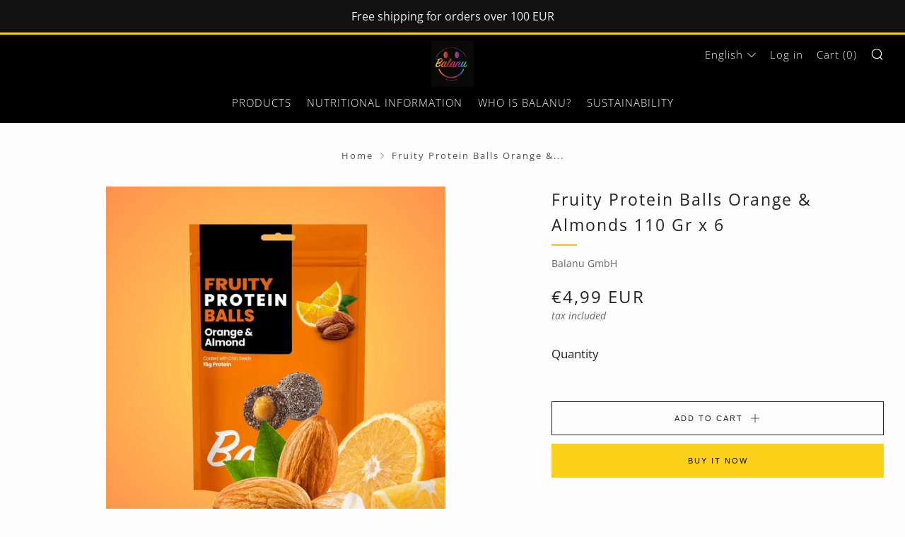

--- FILE ---
content_type: text/html; charset=utf-8
request_url: https://balanu.com/en/products/balanu-fruity-protein-balls-orange-almonds-110g
body_size: 34373
content:
<!doctype html>
<html class="no-js" lang="en">
<head>
  	<meta charset="utf-8">
  	<meta http-equiv="X-UA-Compatible" content="IE=edge,chrome=1">
  	<meta name="viewport" content="width=device-width, initial-scale=1.0, height=device-height, minimum-scale=1.0, user-scalable=0">
  	<meta name="theme-color" content="#fad018">
<!-- Google tag (gtag.js) -->
<script async src="https://www.googletagmanager.com/gtag/js?id=G-HNDWHVXHGB"></script>
<script>
  window.dataLayer = window.dataLayer || [];
  function gtag(){dataLayer.push(arguments);}
  gtag('js', new Date());

  gtag('config', 'G-HNDWHVXHGB');
</script>
	<!-- Network optimisations -->
<link rel="preconnect" href="//cdn.shopify.com" crossorigin>
<link rel="preconnect" href="//fonts.shopifycdn.com" crossorigin>
<link rel="preconnect" href="https://monorail-edge.shopifysvc.com">

<link rel="preload" as="style" href="//balanu.com/cdn/shop/t/3/assets/theme-critical.css?enable_css_minification=1&v=94243721833217781111675954331"><link rel="preload" as="script" href="//balanu.com/cdn/shop/t/3/assets/scrollreveal.min.js?v=163720458850474464051675954331"><link rel="preload" href="//balanu.com/cdn/fonts/open_sans/opensans_n4.c32e4d4eca5273f6d4ee95ddf54b5bbb75fc9b61.woff2" as="font" type="font/woff2" crossorigin>
<link rel="preload" href="//balanu.com/cdn/fonts/open_sans/opensans_n4.c32e4d4eca5273f6d4ee95ddf54b5bbb75fc9b61.woff2" as="font" type="font/woff2" crossorigin>
<link rel="preload" href="//balanu.com/cdn/fonts/open_sans/opensans_n3.b10466eda05a6b2d1ef0f6ba490dcecf7588dd78.woff2" as="font" type="font/woff2" crossorigin>
<link rel="preload" href="" as="font" type="font/woff2" crossorigin>
<link rel="canonical" href="https://balanu.com/en/products/balanu-fruity-protein-balls-orange-almonds-110g">
	    <link rel="shortcut icon" href="//balanu.com/cdn/shop/files/WhatsApp_Image_2025-01-20_at_10.33.37_32x32.jpg?v=1737358570" type="image/png">
	

	<!-- Title and description ================================================== --><title>Fruity Protein Balls Orange &amp;amp; Almonds 110 Gr x 6
&ndash; Balanu GmbH</title><meta name="description" content="Balanu Fugue Crunch 100g Organic Gluten Free Vegan High Fiber Sugar Free Contents Date puree, raisins, gluten free oat flakes, almonds, pistachios, sesame, cinnamon (*)= Certified organic products Net quantity (g/ml) 100 Origin TURKEY Food operator / manufacturer / importer / dealer Balanu Org. Gıda San. ve Tic. A.Ş. About the use of product information The information on the product label on our website and online sales channels is the most current information provided by the supplier of the product to Balanu Organik Gıda Sanayi ve Ticaret A.Ş. to get redirected. In the event of a difference between the information provided on the product label and the information available on our website and online sales channels, the responsibility lies entirely with the supplier. Respectful of nature It is important to us not to influence the delicate balance of nature and to protect it. Certified products We only support sustainable and certified products and manufacturers. Recycling and packaging We only use and support recyclable packaging."><!-- /snippets/social-meta-tags.liquid -->




<meta property="og:site_name" content="Balanu GmbH">
<meta property="og:url" content="https://balanu.com/en/products/balanu-fruity-protein-balls-orange-almonds-110g">
<meta property="og:title" content="Fruity Protein Balls Orange &amp;amp; Almonds 110 Gr x 6">
<meta property="og:type" content="product">
<meta property="og:description" content="Balanu Fugue Crunch 100g Organic Gluten Free Vegan High Fiber Sugar Free Contents Date puree, raisins, gluten free oat flakes, almonds, pistachios, sesame, cinnamon (*)= Certified organic products Net quantity (g/ml) 100 Origin TURKEY Food operator / manufacturer / importer / dealer Balanu Org. Gıda San. ve Tic. A.Ş. About the use of product information The information on the product label on our website and online sales channels is the most current information provided by the supplier of the product to Balanu Organik Gıda Sanayi ve Ticaret A.Ş. to get redirected. In the event of a difference between the information provided on the product label and the information available on our website and online sales channels, the responsibility lies entirely with the supplier. Respectful of nature It is important to us not to influence the delicate balance of nature and to protect it. Certified products We only support sustainable and certified products and manufacturers. Recycling and packaging We only use and support recyclable packaging.">

  <meta property="og:price:amount" content="4,99">
  <meta property="og:price:currency" content="EUR">

<meta property="og:image" content="http://balanu.com/cdn/shop/files/187_1200x1200.jpg?v=1768895108"><meta property="og:image" content="http://balanu.com/cdn/shop/files/203_1200x1200.jpg?v=1768895109"><meta property="og:image" content="http://balanu.com/cdn/shop/files/211_1200x1200.jpg?v=1768895107">
<meta property="og:image:secure_url" content="https://balanu.com/cdn/shop/files/187_1200x1200.jpg?v=1768895108"><meta property="og:image:secure_url" content="https://balanu.com/cdn/shop/files/203_1200x1200.jpg?v=1768895109"><meta property="og:image:secure_url" content="https://balanu.com/cdn/shop/files/211_1200x1200.jpg?v=1768895107">


<meta name="twitter:card" content="summary_large_image">
<meta name="twitter:title" content="Fruity Protein Balls Orange &amp;amp; Almonds 110 Gr x 6">
<meta name="twitter:description" content="Balanu Fugue Crunch 100g Organic Gluten Free Vegan High Fiber Sugar Free Contents Date puree, raisins, gluten free oat flakes, almonds, pistachios, sesame, cinnamon (*)= Certified organic products Net quantity (g/ml) 100 Origin TURKEY Food operator / manufacturer / importer / dealer Balanu Org. Gıda San. ve Tic. A.Ş. About the use of product information The information on the product label on our website and online sales channels is the most current information provided by the supplier of the product to Balanu Organik Gıda Sanayi ve Ticaret A.Ş. to get redirected. In the event of a difference between the information provided on the product label and the information available on our website and online sales channels, the responsibility lies entirely with the supplier. Respectful of nature It is important to us not to influence the delicate balance of nature and to protect it. Certified products We only support sustainable and certified products and manufacturers. Recycling and packaging We only use and support recyclable packaging.">

  	<!-- JS before CSSOM =================================================== -->
  	<script type="text/javascript">
		theme = {};
		theme.t = {};
	    theme.t.add_to_cart = 'Add to Cart';
	    theme.t.sold_out = 'Sold Out';
	    theme.t.unavailable = 'Unavailable';
	    theme.money_format = '€{{amount_with_comma_separator}} EUR';
		theme.map = {};
		theme.map_settings_url="//balanu.com/cdn/shop/t/3/assets/map_settings.min.js?v=55973849163231613841675954331";
		theme.cart_type = 'page';
		theme.cart_ajax = false;
		theme.routes = {
			rootUrl: "/en",
			rootUrlSlash: "/en/",
			cartUrl: "/en/cart",
			cartAddUrl: "/en/cart/add",
			cartChangeUrl: "/en/cart/change"
		};
		theme.assets = {
			plyr: "//balanu.com/cdn/shop/t/3/assets/plyr.min.js?v=4209607025050129391675954331",
			masonry: "//balanu.com/cdn/shop/t/3/assets/masonry.min.js?v=52946867241060388171675954331",
			photoswipe: "//balanu.com/cdn/shop/t/3/assets/photoswipe.min.js?v=25365026511866153621675954331",
			fecha: "//balanu.com/cdn/shop/t/3/assets/fecha.min.js?v=77892649025288305351675954331"
		};
	</script>
	
	<style id="fontsupporttest">@font-face{font-family:"font";src:url("https://")}</style>
	<script type="text/javascript">
		function supportsFontFace() {
			function blacklist() {
				var match = /(WebKit|windows phone.+trident)\/(\d+)/i.exec(navigator.userAgent);
				return match && parseInt(match[2], 10) < (match[1] == 'WebKit' ? 533 : 6);
			}
			function hasFontFaceSrc() {
				var style = document.getElementById('fontsupporttest');
				var sheet = style.sheet || style.styleSheet;
				var cssText = sheet ? (sheet.cssRules && sheet.cssRules[0] ? sheet.cssRules[0].cssText : sheet.cssText || '') : '';
				return /src/i.test(cssText);
			}
			return !blacklist() && hasFontFaceSrc();
		}
		document.documentElement.classList.replace('no-js', 'js');
		if (window.matchMedia("(pointer: coarse)").matches) {document.documentElement.classList.add('touchevents')} else {document.documentElement.classList.add('no-touchevents')}
		if (supportsFontFace()) {document.documentElement.classList.add('fontface')}
	</script>
  	<script src="//balanu.com/cdn/shop/t/3/assets/jquery.min.js?v=115860211936397945481675954331" defer="defer"></script>
  	<script src="//balanu.com/cdn/shop/t/3/assets/vendor.min.js?v=91934266268907694051675954331" defer="defer"></script>
  	<script src="//balanu.com/cdn/shop/t/3/assets/ajax-cart.js?v=9012420728403429421721249058" defer="defer"></script>

  	<!-- CSS ================================================== -->
  	
<style data-shopify>





:root {
	--color--brand: #fad018;
	--color--brand-dark: #f3c705;
	--color--brand-light: #fbd531;

	--color--accent: #f0f0f0;
	--color--accent-dark: #e3e3e3;

	--color--link: #fdeeae;
	--color--link-dark: #766103;

	--color--text: #212121;
	--color--text-light: rgba(33, 33, 33, 0.7);
	--color--text-lighter: rgba(33, 33, 33, 0.5);
	--color--text-lightest: rgba(33, 33, 33, 0.2);
	--color--text-bg: rgba(33, 33, 33, 0.1);

	--color--text-bg: rgba(33, 33, 33, 0.1);

	--color--headings: #212121;
	--color--alt-text: #666666;
	--color--btn: #111111;

	--color--product-bg: rgba(0,0,0,0);
	--color--product-sale: #ffa308;

	--color--drawer-bg: #fefefd;

	--color--bg: #fdfdfd;
	--color--bg-alpha: rgba(253, 253, 253, 0.8);
	--color--bg-light: #ffffff;
	--color--bg-dark: #f0f0f0;

	--font--size-base: 17;
	--font--line-base: 30;

	--font--size-h1: 30;
	--font--size-h2: 23;
	--font--size-h3: 18;
	--font--size-h4: 17;
	--font--size-h5: 14;
	--font--size-h6: 17;

	--font--body: "Open Sans", sans-serif;
	--font--body-style: normal;
    --font--body-weight: 400;

    --font--title: "Open Sans", sans-serif;
	--font--title-weight: 400;
	--font--title-style: normal;
	--font--title-space: 2px;
	--font--title-transform: normal;
	--font--title-border: 1;
	--font--title-border-size: 3px;

	--font--nav: "Open Sans", sans-serif;
	--font--nav-weight: 300;
	--font--nav-style: normal;
	--font--nav-space: 1px;
	--font--nav-transform: normal;
	--font--nav-size: 15px;

	--font--button: "system_ui", -apple-system, 'Segoe UI', Roboto, 'Helvetica Neue', 'Noto Sans', 'Liberation Sans', Arial, sans-serif, 'Apple Color Emoji', 'Segoe UI Emoji', 'Segoe UI Symbol', 'Noto Color Emoji';
	--font--button-weight: 400;
	--font--button-style: normal;
	--font--button-space: 2px;
	--font--button-transform: uppercase;
	--font--button-size: 11px;
	--font--button-mobile-size: 12px;

	--font--icon-url: //balanu.com/cdn/shop/t/3/assets/sb-icons.eot?v=69961381625854386191675954331;
}
</style>
	<style>@font-face {
  font-family: "Open Sans";
  font-weight: 400;
  font-style: normal;
  font-display: swap;
  src: url("//balanu.com/cdn/fonts/open_sans/opensans_n4.c32e4d4eca5273f6d4ee95ddf54b5bbb75fc9b61.woff2") format("woff2"),
       url("//balanu.com/cdn/fonts/open_sans/opensans_n4.5f3406f8d94162b37bfa232b486ac93ee892406d.woff") format("woff");
}

@font-face {
  font-family: "Open Sans";
  font-weight: 400;
  font-style: normal;
  font-display: swap;
  src: url("//balanu.com/cdn/fonts/open_sans/opensans_n4.c32e4d4eca5273f6d4ee95ddf54b5bbb75fc9b61.woff2") format("woff2"),
       url("//balanu.com/cdn/fonts/open_sans/opensans_n4.5f3406f8d94162b37bfa232b486ac93ee892406d.woff") format("woff");
}

@font-face {
  font-family: "Open Sans";
  font-weight: 300;
  font-style: normal;
  font-display: swap;
  src: url("//balanu.com/cdn/fonts/open_sans/opensans_n3.b10466eda05a6b2d1ef0f6ba490dcecf7588dd78.woff2") format("woff2"),
       url("//balanu.com/cdn/fonts/open_sans/opensans_n3.056c4b5dddadba7018747bd50fdaa80430e21710.woff") format("woff");
}


@font-face {
  font-family: "Open Sans";
  font-weight: 700;
  font-style: normal;
  font-display: swap;
  src: url("//balanu.com/cdn/fonts/open_sans/opensans_n7.a9393be1574ea8606c68f4441806b2711d0d13e4.woff2") format("woff2"),
       url("//balanu.com/cdn/fonts/open_sans/opensans_n7.7b8af34a6ebf52beb1a4c1d8c73ad6910ec2e553.woff") format("woff");
}

@font-face {
  font-family: "Open Sans";
  font-weight: 400;
  font-style: italic;
  font-display: swap;
  src: url("//balanu.com/cdn/fonts/open_sans/opensans_i4.6f1d45f7a46916cc95c694aab32ecbf7509cbf33.woff2") format("woff2"),
       url("//balanu.com/cdn/fonts/open_sans/opensans_i4.4efaa52d5a57aa9a57c1556cc2b7465d18839daa.woff") format("woff");
}

@font-face {
  font-family: "Open Sans";
  font-weight: 700;
  font-style: italic;
  font-display: swap;
  src: url("//balanu.com/cdn/fonts/open_sans/opensans_i7.916ced2e2ce15f7fcd95d196601a15e7b89ee9a4.woff2") format("woff2"),
       url("//balanu.com/cdn/fonts/open_sans/opensans_i7.99a9cff8c86ea65461de497ade3d515a98f8b32a.woff") format("woff");
}

</style>

<link rel="stylesheet" href="//balanu.com/cdn/shop/t/3/assets/theme-critical.css?enable_css_minification=1&v=94243721833217781111675954331">

<link rel="preload" href="//balanu.com/cdn/shop/t/3/assets/theme.css?enable_css_minification=1&v=63852787197882131421676362965" as="style" onload="this.onload=null;this.rel='stylesheet'">
<link rel="preload" href="//balanu.com/cdn/shop/t/3/assets/custom.css?enable_css_minification=1&v=35789944788644716531675954331" as="style" onload="this.onload=null;this.rel='stylesheet'">
<noscript><link rel="stylesheet" href="//balanu.com/cdn/shop/t/3/assets/theme.css?enable_css_minification=1&v=63852787197882131421676362965"></noscript>
<script>
	/*! loadCSS rel=preload polyfill. [c]2017 Filament Group, Inc. MIT License */
	(function(w){"use strict";if(!w.loadCSS){w.loadCSS=function(){}}var rp=loadCSS.relpreload={};rp.support=(function(){var ret;try{ret=w.document.createElement("link").relList.supports("preload")}catch(e){ret=false}return function(){return ret}})();rp.bindMediaToggle=function(link){var finalMedia=link.media||"all";function enableStylesheet(){if(link.addEventListener){link.removeEventListener("load",enableStylesheet)}else if(link.attachEvent){link.detachEvent("onload",enableStylesheet)}link.setAttribute("onload",null);link.media=finalMedia}if(link.addEventListener){link.addEventListener("load",enableStylesheet)}else if(link.attachEvent){link.attachEvent("onload",enableStylesheet)}setTimeout(function(){link.rel="stylesheet";link.media="only x"});setTimeout(enableStylesheet,3000)};rp.poly=function(){if(rp.support()){return}var links=w.document.getElementsByTagName("link");for(var i=0;i<links.length;i+=1){var link=links[i];if(link.rel==="preload"&&link.getAttribute("as")==="style"&&!link.getAttribute("data-loadcss")){link.setAttribute("data-loadcss",true);rp.bindMediaToggle(link)}}};if(!rp.support()){rp.poly();var run=w.setInterval(rp.poly,500);if(w.addEventListener){w.addEventListener("load",function(){rp.poly();w.clearInterval(run)})}else if(w.attachEvent){w.attachEvent("onload",function(){rp.poly();w.clearInterval(run)})}}if(typeof exports!=="undefined"){exports.loadCSS=loadCSS}else{w.loadCSS=loadCSS}}(typeof global!=="undefined"?global:this));
</script>

	<!-- JS after CSSOM=================================================== -->
  	<script src="//balanu.com/cdn/shop/t/3/assets/theme.js?v=117794059131872734531675954331" defer="defer"></script>
  	<script src="//balanu.com/cdn/shop/t/3/assets/custom.js?v=152733329445290166911675954331" defer="defer"></script>

	

  	
		<script src="//balanu.com/cdn/shop/t/3/assets/scrollreveal.min.js?v=163720458850474464051675954331"></script>
	
  	

	<!-- Header hook for plugins ================================================== -->
  	<script>window.performance && window.performance.mark && window.performance.mark('shopify.content_for_header.start');</script><meta name="google-site-verification" content="pYr-3x1Py_hWuzlRY3j5co1eMdAk0P-PysoBiQlwHpA">
<meta name="google-site-verification" content="usWAKW7P2UWP3f_1uB_vidiOy9At2LttWcb_FDeXq4E">
<meta name="google-site-verification" content="gNa9H9WYPX4lqLOPCpy0mqn2KM8GJx_zDwoglU_nvis">
<meta name="facebook-domain-verification" content="zqjd2t5786rw7tghdvwylcuedqhzr1">
<meta id="shopify-digital-wallet" name="shopify-digital-wallet" content="/63717081322/digital_wallets/dialog">
<meta name="shopify-checkout-api-token" content="71229aa51fd3418c69ca1ec41ece4893">
<meta id="in-context-paypal-metadata" data-shop-id="63717081322" data-venmo-supported="false" data-environment="production" data-locale="en_US" data-paypal-v4="true" data-currency="EUR">
<link rel="alternate" hreflang="x-default" href="https://balanu.com/products/balanu-fruity-protein-balls-orange-almonds-110g">
<link rel="alternate" hreflang="de" href="https://balanu.com/products/balanu-fruity-protein-balls-orange-almonds-110g">
<link rel="alternate" hreflang="en" href="https://balanu.com/en/products/balanu-fruity-protein-balls-orange-almonds-110g">
<link rel="alternate" hreflang="de-GB" href="https://balanu.com/de-gb/products/balanu-fruity-protein-balls-orange-almonds-110g">
<link rel="alternate" hreflang="en-GB" href="https://balanu.com/en-gb/products/balanu-fruity-protein-balls-orange-almonds-110g">
<link rel="alternate" type="application/json+oembed" href="https://balanu.com/en/products/balanu-fruity-protein-balls-orange-almonds-110g.oembed">
<script async="async" src="/checkouts/internal/preloads.js?locale=en-DE"></script>
<script id="apple-pay-shop-capabilities" type="application/json">{"shopId":63717081322,"countryCode":"DE","currencyCode":"EUR","merchantCapabilities":["supports3DS"],"merchantId":"gid:\/\/shopify\/Shop\/63717081322","merchantName":"Balanu GmbH","requiredBillingContactFields":["postalAddress","email"],"requiredShippingContactFields":["postalAddress","email"],"shippingType":"shipping","supportedNetworks":["visa","maestro","masterCard","amex"],"total":{"type":"pending","label":"Balanu GmbH","amount":"1.00"},"shopifyPaymentsEnabled":true,"supportsSubscriptions":true}</script>
<script id="shopify-features" type="application/json">{"accessToken":"71229aa51fd3418c69ca1ec41ece4893","betas":["rich-media-storefront-analytics"],"domain":"balanu.com","predictiveSearch":true,"shopId":63717081322,"locale":"en"}</script>
<script>var Shopify = Shopify || {};
Shopify.shop = "balanu-de.myshopify.com";
Shopify.locale = "en";
Shopify.currency = {"active":"EUR","rate":"1.0"};
Shopify.country = "DE";
Shopify.theme = {"name":"Balanu-de NEW March 2022 - NEO temasının kopyası","id":143145730331,"schema_name":"Venue","schema_version":"5.0.3","theme_store_id":null,"role":"main"};
Shopify.theme.handle = "null";
Shopify.theme.style = {"id":null,"handle":null};
Shopify.cdnHost = "balanu.com/cdn";
Shopify.routes = Shopify.routes || {};
Shopify.routes.root = "/en/";</script>
<script type="module">!function(o){(o.Shopify=o.Shopify||{}).modules=!0}(window);</script>
<script>!function(o){function n(){var o=[];function n(){o.push(Array.prototype.slice.apply(arguments))}return n.q=o,n}var t=o.Shopify=o.Shopify||{};t.loadFeatures=n(),t.autoloadFeatures=n()}(window);</script>
<script id="shop-js-analytics" type="application/json">{"pageType":"product"}</script>
<script defer="defer" async type="module" src="//balanu.com/cdn/shopifycloud/shop-js/modules/v2/client.init-shop-cart-sync_BT-GjEfc.en.esm.js"></script>
<script defer="defer" async type="module" src="//balanu.com/cdn/shopifycloud/shop-js/modules/v2/chunk.common_D58fp_Oc.esm.js"></script>
<script defer="defer" async type="module" src="//balanu.com/cdn/shopifycloud/shop-js/modules/v2/chunk.modal_xMitdFEc.esm.js"></script>
<script type="module">
  await import("//balanu.com/cdn/shopifycloud/shop-js/modules/v2/client.init-shop-cart-sync_BT-GjEfc.en.esm.js");
await import("//balanu.com/cdn/shopifycloud/shop-js/modules/v2/chunk.common_D58fp_Oc.esm.js");
await import("//balanu.com/cdn/shopifycloud/shop-js/modules/v2/chunk.modal_xMitdFEc.esm.js");

  window.Shopify.SignInWithShop?.initShopCartSync?.({"fedCMEnabled":true,"windoidEnabled":true});

</script>
<script>(function() {
  var isLoaded = false;
  function asyncLoad() {
    if (isLoaded) return;
    isLoaded = true;
    var urls = ["https:\/\/cstt-app.herokuapp.com\/get_script\/2898a8de4dab11ef81edfa71c5c4c373.js?v=582241\u0026shop=balanu-de.myshopify.com"];
    for (var i = 0; i < urls.length; i++) {
      var s = document.createElement('script');
      s.type = 'text/javascript';
      s.async = true;
      s.src = urls[i];
      var x = document.getElementsByTagName('script')[0];
      x.parentNode.insertBefore(s, x);
    }
  };
  if(window.attachEvent) {
    window.attachEvent('onload', asyncLoad);
  } else {
    window.addEventListener('load', asyncLoad, false);
  }
})();</script>
<script id="__st">var __st={"a":63717081322,"offset":3600,"reqid":"43c8048f-9398-4481-b5c3-7980ee55e981-1769324881","pageurl":"balanu.com\/en\/products\/balanu-fruity-protein-balls-orange-almonds-110g","u":"da47b0e7754d","p":"product","rtyp":"product","rid":8651647320413};</script>
<script>window.ShopifyPaypalV4VisibilityTracking = true;</script>
<script id="captcha-bootstrap">!function(){'use strict';const t='contact',e='account',n='new_comment',o=[[t,t],['blogs',n],['comments',n],[t,'customer']],c=[[e,'customer_login'],[e,'guest_login'],[e,'recover_customer_password'],[e,'create_customer']],r=t=>t.map((([t,e])=>`form[action*='/${t}']:not([data-nocaptcha='true']) input[name='form_type'][value='${e}']`)).join(','),a=t=>()=>t?[...document.querySelectorAll(t)].map((t=>t.form)):[];function s(){const t=[...o],e=r(t);return a(e)}const i='password',u='form_key',d=['recaptcha-v3-token','g-recaptcha-response','h-captcha-response',i],f=()=>{try{return window.sessionStorage}catch{return}},m='__shopify_v',_=t=>t.elements[u];function p(t,e,n=!1){try{const o=window.sessionStorage,c=JSON.parse(o.getItem(e)),{data:r}=function(t){const{data:e,action:n}=t;return t[m]||n?{data:e,action:n}:{data:t,action:n}}(c);for(const[e,n]of Object.entries(r))t.elements[e]&&(t.elements[e].value=n);n&&o.removeItem(e)}catch(o){console.error('form repopulation failed',{error:o})}}const l='form_type',E='cptcha';function T(t){t.dataset[E]=!0}const w=window,h=w.document,L='Shopify',v='ce_forms',y='captcha';let A=!1;((t,e)=>{const n=(g='f06e6c50-85a8-45c8-87d0-21a2b65856fe',I='https://cdn.shopify.com/shopifycloud/storefront-forms-hcaptcha/ce_storefront_forms_captcha_hcaptcha.v1.5.2.iife.js',D={infoText:'Protected by hCaptcha',privacyText:'Privacy',termsText:'Terms'},(t,e,n)=>{const o=w[L][v],c=o.bindForm;if(c)return c(t,g,e,D).then(n);var r;o.q.push([[t,g,e,D],n]),r=I,A||(h.body.append(Object.assign(h.createElement('script'),{id:'captcha-provider',async:!0,src:r})),A=!0)});var g,I,D;w[L]=w[L]||{},w[L][v]=w[L][v]||{},w[L][v].q=[],w[L][y]=w[L][y]||{},w[L][y].protect=function(t,e){n(t,void 0,e),T(t)},Object.freeze(w[L][y]),function(t,e,n,w,h,L){const[v,y,A,g]=function(t,e,n){const i=e?o:[],u=t?c:[],d=[...i,...u],f=r(d),m=r(i),_=r(d.filter((([t,e])=>n.includes(e))));return[a(f),a(m),a(_),s()]}(w,h,L),I=t=>{const e=t.target;return e instanceof HTMLFormElement?e:e&&e.form},D=t=>v().includes(t);t.addEventListener('submit',(t=>{const e=I(t);if(!e)return;const n=D(e)&&!e.dataset.hcaptchaBound&&!e.dataset.recaptchaBound,o=_(e),c=g().includes(e)&&(!o||!o.value);(n||c)&&t.preventDefault(),c&&!n&&(function(t){try{if(!f())return;!function(t){const e=f();if(!e)return;const n=_(t);if(!n)return;const o=n.value;o&&e.removeItem(o)}(t);const e=Array.from(Array(32),(()=>Math.random().toString(36)[2])).join('');!function(t,e){_(t)||t.append(Object.assign(document.createElement('input'),{type:'hidden',name:u})),t.elements[u].value=e}(t,e),function(t,e){const n=f();if(!n)return;const o=[...t.querySelectorAll(`input[type='${i}']`)].map((({name:t})=>t)),c=[...d,...o],r={};for(const[a,s]of new FormData(t).entries())c.includes(a)||(r[a]=s);n.setItem(e,JSON.stringify({[m]:1,action:t.action,data:r}))}(t,e)}catch(e){console.error('failed to persist form',e)}}(e),e.submit())}));const S=(t,e)=>{t&&!t.dataset[E]&&(n(t,e.some((e=>e===t))),T(t))};for(const o of['focusin','change'])t.addEventListener(o,(t=>{const e=I(t);D(e)&&S(e,y())}));const B=e.get('form_key'),M=e.get(l),P=B&&M;t.addEventListener('DOMContentLoaded',(()=>{const t=y();if(P)for(const e of t)e.elements[l].value===M&&p(e,B);[...new Set([...A(),...v().filter((t=>'true'===t.dataset.shopifyCaptcha))])].forEach((e=>S(e,t)))}))}(h,new URLSearchParams(w.location.search),n,t,e,['guest_login'])})(!0,!0)}();</script>
<script integrity="sha256-4kQ18oKyAcykRKYeNunJcIwy7WH5gtpwJnB7kiuLZ1E=" data-source-attribution="shopify.loadfeatures" defer="defer" src="//balanu.com/cdn/shopifycloud/storefront/assets/storefront/load_feature-a0a9edcb.js" crossorigin="anonymous"></script>
<script data-source-attribution="shopify.dynamic_checkout.dynamic.init">var Shopify=Shopify||{};Shopify.PaymentButton=Shopify.PaymentButton||{isStorefrontPortableWallets:!0,init:function(){window.Shopify.PaymentButton.init=function(){};var t=document.createElement("script");t.src="https://balanu.com/cdn/shopifycloud/portable-wallets/latest/portable-wallets.en.js",t.type="module",document.head.appendChild(t)}};
</script>
<script data-source-attribution="shopify.dynamic_checkout.buyer_consent">
  function portableWalletsHideBuyerConsent(e){var t=document.getElementById("shopify-buyer-consent"),n=document.getElementById("shopify-subscription-policy-button");t&&n&&(t.classList.add("hidden"),t.setAttribute("aria-hidden","true"),n.removeEventListener("click",e))}function portableWalletsShowBuyerConsent(e){var t=document.getElementById("shopify-buyer-consent"),n=document.getElementById("shopify-subscription-policy-button");t&&n&&(t.classList.remove("hidden"),t.removeAttribute("aria-hidden"),n.addEventListener("click",e))}window.Shopify?.PaymentButton&&(window.Shopify.PaymentButton.hideBuyerConsent=portableWalletsHideBuyerConsent,window.Shopify.PaymentButton.showBuyerConsent=portableWalletsShowBuyerConsent);
</script>
<script>
  function portableWalletsCleanup(e){e&&e.src&&console.error("Failed to load portable wallets script "+e.src);var t=document.querySelectorAll("shopify-accelerated-checkout .shopify-payment-button__skeleton, shopify-accelerated-checkout-cart .wallet-cart-button__skeleton"),e=document.getElementById("shopify-buyer-consent");for(let e=0;e<t.length;e++)t[e].remove();e&&e.remove()}function portableWalletsNotLoadedAsModule(e){e instanceof ErrorEvent&&"string"==typeof e.message&&e.message.includes("import.meta")&&"string"==typeof e.filename&&e.filename.includes("portable-wallets")&&(window.removeEventListener("error",portableWalletsNotLoadedAsModule),window.Shopify.PaymentButton.failedToLoad=e,"loading"===document.readyState?document.addEventListener("DOMContentLoaded",window.Shopify.PaymentButton.init):window.Shopify.PaymentButton.init())}window.addEventListener("error",portableWalletsNotLoadedAsModule);
</script>

<script type="module" src="https://balanu.com/cdn/shopifycloud/portable-wallets/latest/portable-wallets.en.js" onError="portableWalletsCleanup(this)" crossorigin="anonymous"></script>
<script nomodule>
  document.addEventListener("DOMContentLoaded", portableWalletsCleanup);
</script>

<link id="shopify-accelerated-checkout-styles" rel="stylesheet" media="screen" href="https://balanu.com/cdn/shopifycloud/portable-wallets/latest/accelerated-checkout-backwards-compat.css" crossorigin="anonymous">
<style id="shopify-accelerated-checkout-cart">
        #shopify-buyer-consent {
  margin-top: 1em;
  display: inline-block;
  width: 100%;
}

#shopify-buyer-consent.hidden {
  display: none;
}

#shopify-subscription-policy-button {
  background: none;
  border: none;
  padding: 0;
  text-decoration: underline;
  font-size: inherit;
  cursor: pointer;
}

#shopify-subscription-policy-button::before {
  box-shadow: none;
}

      </style>

<script>window.performance && window.performance.mark && window.performance.mark('shopify.content_for_header.end');</script>
<script async src="//balanu.com/tools/openGeo/open.js"></script><link href="https://monorail-edge.shopifysvc.com" rel="dns-prefetch">
<script>(function(){if ("sendBeacon" in navigator && "performance" in window) {try {var session_token_from_headers = performance.getEntriesByType('navigation')[0].serverTiming.find(x => x.name == '_s').description;} catch {var session_token_from_headers = undefined;}var session_cookie_matches = document.cookie.match(/_shopify_s=([^;]*)/);var session_token_from_cookie = session_cookie_matches && session_cookie_matches.length === 2 ? session_cookie_matches[1] : "";var session_token = session_token_from_headers || session_token_from_cookie || "";function handle_abandonment_event(e) {var entries = performance.getEntries().filter(function(entry) {return /monorail-edge.shopifysvc.com/.test(entry.name);});if (!window.abandonment_tracked && entries.length === 0) {window.abandonment_tracked = true;var currentMs = Date.now();var navigation_start = performance.timing.navigationStart;var payload = {shop_id: 63717081322,url: window.location.href,navigation_start,duration: currentMs - navigation_start,session_token,page_type: "product"};window.navigator.sendBeacon("https://monorail-edge.shopifysvc.com/v1/produce", JSON.stringify({schema_id: "online_store_buyer_site_abandonment/1.1",payload: payload,metadata: {event_created_at_ms: currentMs,event_sent_at_ms: currentMs}}));}}window.addEventListener('pagehide', handle_abandonment_event);}}());</script>
<script id="web-pixels-manager-setup">(function e(e,d,r,n,o){if(void 0===o&&(o={}),!Boolean(null===(a=null===(i=window.Shopify)||void 0===i?void 0:i.analytics)||void 0===a?void 0:a.replayQueue)){var i,a;window.Shopify=window.Shopify||{};var t=window.Shopify;t.analytics=t.analytics||{};var s=t.analytics;s.replayQueue=[],s.publish=function(e,d,r){return s.replayQueue.push([e,d,r]),!0};try{self.performance.mark("wpm:start")}catch(e){}var l=function(){var e={modern:/Edge?\/(1{2}[4-9]|1[2-9]\d|[2-9]\d{2}|\d{4,})\.\d+(\.\d+|)|Firefox\/(1{2}[4-9]|1[2-9]\d|[2-9]\d{2}|\d{4,})\.\d+(\.\d+|)|Chrom(ium|e)\/(9{2}|\d{3,})\.\d+(\.\d+|)|(Maci|X1{2}).+ Version\/(15\.\d+|(1[6-9]|[2-9]\d|\d{3,})\.\d+)([,.]\d+|)( \(\w+\)|)( Mobile\/\w+|) Safari\/|Chrome.+OPR\/(9{2}|\d{3,})\.\d+\.\d+|(CPU[ +]OS|iPhone[ +]OS|CPU[ +]iPhone|CPU IPhone OS|CPU iPad OS)[ +]+(15[._]\d+|(1[6-9]|[2-9]\d|\d{3,})[._]\d+)([._]\d+|)|Android:?[ /-](13[3-9]|1[4-9]\d|[2-9]\d{2}|\d{4,})(\.\d+|)(\.\d+|)|Android.+Firefox\/(13[5-9]|1[4-9]\d|[2-9]\d{2}|\d{4,})\.\d+(\.\d+|)|Android.+Chrom(ium|e)\/(13[3-9]|1[4-9]\d|[2-9]\d{2}|\d{4,})\.\d+(\.\d+|)|SamsungBrowser\/([2-9]\d|\d{3,})\.\d+/,legacy:/Edge?\/(1[6-9]|[2-9]\d|\d{3,})\.\d+(\.\d+|)|Firefox\/(5[4-9]|[6-9]\d|\d{3,})\.\d+(\.\d+|)|Chrom(ium|e)\/(5[1-9]|[6-9]\d|\d{3,})\.\d+(\.\d+|)([\d.]+$|.*Safari\/(?![\d.]+ Edge\/[\d.]+$))|(Maci|X1{2}).+ Version\/(10\.\d+|(1[1-9]|[2-9]\d|\d{3,})\.\d+)([,.]\d+|)( \(\w+\)|)( Mobile\/\w+|) Safari\/|Chrome.+OPR\/(3[89]|[4-9]\d|\d{3,})\.\d+\.\d+|(CPU[ +]OS|iPhone[ +]OS|CPU[ +]iPhone|CPU IPhone OS|CPU iPad OS)[ +]+(10[._]\d+|(1[1-9]|[2-9]\d|\d{3,})[._]\d+)([._]\d+|)|Android:?[ /-](13[3-9]|1[4-9]\d|[2-9]\d{2}|\d{4,})(\.\d+|)(\.\d+|)|Mobile Safari.+OPR\/([89]\d|\d{3,})\.\d+\.\d+|Android.+Firefox\/(13[5-9]|1[4-9]\d|[2-9]\d{2}|\d{4,})\.\d+(\.\d+|)|Android.+Chrom(ium|e)\/(13[3-9]|1[4-9]\d|[2-9]\d{2}|\d{4,})\.\d+(\.\d+|)|Android.+(UC? ?Browser|UCWEB|U3)[ /]?(15\.([5-9]|\d{2,})|(1[6-9]|[2-9]\d|\d{3,})\.\d+)\.\d+|SamsungBrowser\/(5\.\d+|([6-9]|\d{2,})\.\d+)|Android.+MQ{2}Browser\/(14(\.(9|\d{2,})|)|(1[5-9]|[2-9]\d|\d{3,})(\.\d+|))(\.\d+|)|K[Aa][Ii]OS\/(3\.\d+|([4-9]|\d{2,})\.\d+)(\.\d+|)/},d=e.modern,r=e.legacy,n=navigator.userAgent;return n.match(d)?"modern":n.match(r)?"legacy":"unknown"}(),u="modern"===l?"modern":"legacy",c=(null!=n?n:{modern:"",legacy:""})[u],f=function(e){return[e.baseUrl,"/wpm","/b",e.hashVersion,"modern"===e.buildTarget?"m":"l",".js"].join("")}({baseUrl:d,hashVersion:r,buildTarget:u}),m=function(e){var d=e.version,r=e.bundleTarget,n=e.surface,o=e.pageUrl,i=e.monorailEndpoint;return{emit:function(e){var a=e.status,t=e.errorMsg,s=(new Date).getTime(),l=JSON.stringify({metadata:{event_sent_at_ms:s},events:[{schema_id:"web_pixels_manager_load/3.1",payload:{version:d,bundle_target:r,page_url:o,status:a,surface:n,error_msg:t},metadata:{event_created_at_ms:s}}]});if(!i)return console&&console.warn&&console.warn("[Web Pixels Manager] No Monorail endpoint provided, skipping logging."),!1;try{return self.navigator.sendBeacon.bind(self.navigator)(i,l)}catch(e){}var u=new XMLHttpRequest;try{return u.open("POST",i,!0),u.setRequestHeader("Content-Type","text/plain"),u.send(l),!0}catch(e){return console&&console.warn&&console.warn("[Web Pixels Manager] Got an unhandled error while logging to Monorail."),!1}}}}({version:r,bundleTarget:l,surface:e.surface,pageUrl:self.location.href,monorailEndpoint:e.monorailEndpoint});try{o.browserTarget=l,function(e){var d=e.src,r=e.async,n=void 0===r||r,o=e.onload,i=e.onerror,a=e.sri,t=e.scriptDataAttributes,s=void 0===t?{}:t,l=document.createElement("script"),u=document.querySelector("head"),c=document.querySelector("body");if(l.async=n,l.src=d,a&&(l.integrity=a,l.crossOrigin="anonymous"),s)for(var f in s)if(Object.prototype.hasOwnProperty.call(s,f))try{l.dataset[f]=s[f]}catch(e){}if(o&&l.addEventListener("load",o),i&&l.addEventListener("error",i),u)u.appendChild(l);else{if(!c)throw new Error("Did not find a head or body element to append the script");c.appendChild(l)}}({src:f,async:!0,onload:function(){if(!function(){var e,d;return Boolean(null===(d=null===(e=window.Shopify)||void 0===e?void 0:e.analytics)||void 0===d?void 0:d.initialized)}()){var d=window.webPixelsManager.init(e)||void 0;if(d){var r=window.Shopify.analytics;r.replayQueue.forEach((function(e){var r=e[0],n=e[1],o=e[2];d.publishCustomEvent(r,n,o)})),r.replayQueue=[],r.publish=d.publishCustomEvent,r.visitor=d.visitor,r.initialized=!0}}},onerror:function(){return m.emit({status:"failed",errorMsg:"".concat(f," has failed to load")})},sri:function(e){var d=/^sha384-[A-Za-z0-9+/=]+$/;return"string"==typeof e&&d.test(e)}(c)?c:"",scriptDataAttributes:o}),m.emit({status:"loading"})}catch(e){m.emit({status:"failed",errorMsg:(null==e?void 0:e.message)||"Unknown error"})}}})({shopId: 63717081322,storefrontBaseUrl: "https://balanu.com",extensionsBaseUrl: "https://extensions.shopifycdn.com/cdn/shopifycloud/web-pixels-manager",monorailEndpoint: "https://monorail-edge.shopifysvc.com/unstable/produce_batch",surface: "storefront-renderer",enabledBetaFlags: ["2dca8a86"],webPixelsConfigList: [{"id":"1154974045","configuration":"{\"config\":\"{\\\"pixel_id\\\":\\\"GT-NFX8WZG\\\",\\\"target_country\\\":\\\"DE\\\",\\\"gtag_events\\\":[{\\\"type\\\":\\\"purchase\\\",\\\"action_label\\\":\\\"MC-KLFJ15YEEN\\\"},{\\\"type\\\":\\\"page_view\\\",\\\"action_label\\\":\\\"MC-KLFJ15YEEN\\\"},{\\\"type\\\":\\\"view_item\\\",\\\"action_label\\\":\\\"MC-KLFJ15YEEN\\\"}],\\\"enable_monitoring_mode\\\":false}\"}","eventPayloadVersion":"v1","runtimeContext":"OPEN","scriptVersion":"b2a88bafab3e21179ed38636efcd8a93","type":"APP","apiClientId":1780363,"privacyPurposes":[],"dataSharingAdjustments":{"protectedCustomerApprovalScopes":["read_customer_address","read_customer_email","read_customer_name","read_customer_personal_data","read_customer_phone"]}},{"id":"436044125","configuration":"{\"pixel_id\":\"840139687179695\",\"pixel_type\":\"facebook_pixel\",\"metaapp_system_user_token\":\"-\"}","eventPayloadVersion":"v1","runtimeContext":"OPEN","scriptVersion":"ca16bc87fe92b6042fbaa3acc2fbdaa6","type":"APP","apiClientId":2329312,"privacyPurposes":["ANALYTICS","MARKETING","SALE_OF_DATA"],"dataSharingAdjustments":{"protectedCustomerApprovalScopes":["read_customer_address","read_customer_email","read_customer_name","read_customer_personal_data","read_customer_phone"]}},{"id":"shopify-app-pixel","configuration":"{}","eventPayloadVersion":"v1","runtimeContext":"STRICT","scriptVersion":"0450","apiClientId":"shopify-pixel","type":"APP","privacyPurposes":["ANALYTICS","MARKETING"]},{"id":"shopify-custom-pixel","eventPayloadVersion":"v1","runtimeContext":"LAX","scriptVersion":"0450","apiClientId":"shopify-pixel","type":"CUSTOM","privacyPurposes":["ANALYTICS","MARKETING"]}],isMerchantRequest: false,initData: {"shop":{"name":"Balanu GmbH","paymentSettings":{"currencyCode":"EUR"},"myshopifyDomain":"balanu-de.myshopify.com","countryCode":"DE","storefrontUrl":"https:\/\/balanu.com\/en"},"customer":null,"cart":null,"checkout":null,"productVariants":[{"price":{"amount":4.99,"currencyCode":"EUR"},"product":{"title":"Fruity Protein Balls Orange \u0026amp; Almonds 110 Gr x 6","vendor":"Balanu GmbH","id":"8651647320413","untranslatedTitle":"Fruity Protein Balls Orange \u0026amp; Almonds 110 Gr x 6","url":"\/en\/products\/balanu-fruity-protein-balls-orange-almonds-110g","type":"Gıda"},"id":"48752778936669","image":{"src":"\/\/balanu.com\/cdn\/shop\/files\/187.jpg?v=1768895108"},"sku":null,"title":"Default Title","untranslatedTitle":"Default Title"}],"purchasingCompany":null},},"https://balanu.com/cdn","fcfee988w5aeb613cpc8e4bc33m6693e112",{"modern":"","legacy":""},{"shopId":"63717081322","storefrontBaseUrl":"https:\/\/balanu.com","extensionBaseUrl":"https:\/\/extensions.shopifycdn.com\/cdn\/shopifycloud\/web-pixels-manager","surface":"storefront-renderer","enabledBetaFlags":"[\"2dca8a86\"]","isMerchantRequest":"false","hashVersion":"fcfee988w5aeb613cpc8e4bc33m6693e112","publish":"custom","events":"[[\"page_viewed\",{}],[\"product_viewed\",{\"productVariant\":{\"price\":{\"amount\":4.99,\"currencyCode\":\"EUR\"},\"product\":{\"title\":\"Fruity Protein Balls Orange \u0026amp; Almonds 110 Gr x 6\",\"vendor\":\"Balanu GmbH\",\"id\":\"8651647320413\",\"untranslatedTitle\":\"Fruity Protein Balls Orange \u0026amp; Almonds 110 Gr x 6\",\"url\":\"\/en\/products\/balanu-fruity-protein-balls-orange-almonds-110g\",\"type\":\"Gıda\"},\"id\":\"48752778936669\",\"image\":{\"src\":\"\/\/balanu.com\/cdn\/shop\/files\/187.jpg?v=1768895108\"},\"sku\":null,\"title\":\"Default Title\",\"untranslatedTitle\":\"Default Title\"}}]]"});</script><script>
  window.ShopifyAnalytics = window.ShopifyAnalytics || {};
  window.ShopifyAnalytics.meta = window.ShopifyAnalytics.meta || {};
  window.ShopifyAnalytics.meta.currency = 'EUR';
  var meta = {"product":{"id":8651647320413,"gid":"gid:\/\/shopify\/Product\/8651647320413","vendor":"Balanu GmbH","type":"Gıda","handle":"balanu-fruity-protein-balls-orange-almonds-110g","variants":[{"id":48752778936669,"price":499,"name":"Fruity Protein Balls Orange \u0026amp; Almonds 110 Gr x 6","public_title":null,"sku":null}],"remote":false},"page":{"pageType":"product","resourceType":"product","resourceId":8651647320413,"requestId":"43c8048f-9398-4481-b5c3-7980ee55e981-1769324881"}};
  for (var attr in meta) {
    window.ShopifyAnalytics.meta[attr] = meta[attr];
  }
</script>
<script class="analytics">
  (function () {
    var customDocumentWrite = function(content) {
      var jquery = null;

      if (window.jQuery) {
        jquery = window.jQuery;
      } else if (window.Checkout && window.Checkout.$) {
        jquery = window.Checkout.$;
      }

      if (jquery) {
        jquery('body').append(content);
      }
    };

    var hasLoggedConversion = function(token) {
      if (token) {
        return document.cookie.indexOf('loggedConversion=' + token) !== -1;
      }
      return false;
    }

    var setCookieIfConversion = function(token) {
      if (token) {
        var twoMonthsFromNow = new Date(Date.now());
        twoMonthsFromNow.setMonth(twoMonthsFromNow.getMonth() + 2);

        document.cookie = 'loggedConversion=' + token + '; expires=' + twoMonthsFromNow;
      }
    }

    var trekkie = window.ShopifyAnalytics.lib = window.trekkie = window.trekkie || [];
    if (trekkie.integrations) {
      return;
    }
    trekkie.methods = [
      'identify',
      'page',
      'ready',
      'track',
      'trackForm',
      'trackLink'
    ];
    trekkie.factory = function(method) {
      return function() {
        var args = Array.prototype.slice.call(arguments);
        args.unshift(method);
        trekkie.push(args);
        return trekkie;
      };
    };
    for (var i = 0; i < trekkie.methods.length; i++) {
      var key = trekkie.methods[i];
      trekkie[key] = trekkie.factory(key);
    }
    trekkie.load = function(config) {
      trekkie.config = config || {};
      trekkie.config.initialDocumentCookie = document.cookie;
      var first = document.getElementsByTagName('script')[0];
      var script = document.createElement('script');
      script.type = 'text/javascript';
      script.onerror = function(e) {
        var scriptFallback = document.createElement('script');
        scriptFallback.type = 'text/javascript';
        scriptFallback.onerror = function(error) {
                var Monorail = {
      produce: function produce(monorailDomain, schemaId, payload) {
        var currentMs = new Date().getTime();
        var event = {
          schema_id: schemaId,
          payload: payload,
          metadata: {
            event_created_at_ms: currentMs,
            event_sent_at_ms: currentMs
          }
        };
        return Monorail.sendRequest("https://" + monorailDomain + "/v1/produce", JSON.stringify(event));
      },
      sendRequest: function sendRequest(endpointUrl, payload) {
        // Try the sendBeacon API
        if (window && window.navigator && typeof window.navigator.sendBeacon === 'function' && typeof window.Blob === 'function' && !Monorail.isIos12()) {
          var blobData = new window.Blob([payload], {
            type: 'text/plain'
          });

          if (window.navigator.sendBeacon(endpointUrl, blobData)) {
            return true;
          } // sendBeacon was not successful

        } // XHR beacon

        var xhr = new XMLHttpRequest();

        try {
          xhr.open('POST', endpointUrl);
          xhr.setRequestHeader('Content-Type', 'text/plain');
          xhr.send(payload);
        } catch (e) {
          console.log(e);
        }

        return false;
      },
      isIos12: function isIos12() {
        return window.navigator.userAgent.lastIndexOf('iPhone; CPU iPhone OS 12_') !== -1 || window.navigator.userAgent.lastIndexOf('iPad; CPU OS 12_') !== -1;
      }
    };
    Monorail.produce('monorail-edge.shopifysvc.com',
      'trekkie_storefront_load_errors/1.1',
      {shop_id: 63717081322,
      theme_id: 143145730331,
      app_name: "storefront",
      context_url: window.location.href,
      source_url: "//balanu.com/cdn/s/trekkie.storefront.8d95595f799fbf7e1d32231b9a28fd43b70c67d3.min.js"});

        };
        scriptFallback.async = true;
        scriptFallback.src = '//balanu.com/cdn/s/trekkie.storefront.8d95595f799fbf7e1d32231b9a28fd43b70c67d3.min.js';
        first.parentNode.insertBefore(scriptFallback, first);
      };
      script.async = true;
      script.src = '//balanu.com/cdn/s/trekkie.storefront.8d95595f799fbf7e1d32231b9a28fd43b70c67d3.min.js';
      first.parentNode.insertBefore(script, first);
    };
    trekkie.load(
      {"Trekkie":{"appName":"storefront","development":false,"defaultAttributes":{"shopId":63717081322,"isMerchantRequest":null,"themeId":143145730331,"themeCityHash":"17899191494712616394","contentLanguage":"en","currency":"EUR","eventMetadataId":"e81e0bde-5917-4004-ad93-1d2c6f3cc76b"},"isServerSideCookieWritingEnabled":true,"monorailRegion":"shop_domain","enabledBetaFlags":["65f19447"]},"Session Attribution":{},"S2S":{"facebookCapiEnabled":true,"source":"trekkie-storefront-renderer","apiClientId":580111}}
    );

    var loaded = false;
    trekkie.ready(function() {
      if (loaded) return;
      loaded = true;

      window.ShopifyAnalytics.lib = window.trekkie;

      var originalDocumentWrite = document.write;
      document.write = customDocumentWrite;
      try { window.ShopifyAnalytics.merchantGoogleAnalytics.call(this); } catch(error) {};
      document.write = originalDocumentWrite;

      window.ShopifyAnalytics.lib.page(null,{"pageType":"product","resourceType":"product","resourceId":8651647320413,"requestId":"43c8048f-9398-4481-b5c3-7980ee55e981-1769324881","shopifyEmitted":true});

      var match = window.location.pathname.match(/checkouts\/(.+)\/(thank_you|post_purchase)/)
      var token = match? match[1]: undefined;
      if (!hasLoggedConversion(token)) {
        setCookieIfConversion(token);
        window.ShopifyAnalytics.lib.track("Viewed Product",{"currency":"EUR","variantId":48752778936669,"productId":8651647320413,"productGid":"gid:\/\/shopify\/Product\/8651647320413","name":"Fruity Protein Balls Orange \u0026amp; Almonds 110 Gr x 6","price":"4.99","sku":null,"brand":"Balanu GmbH","variant":null,"category":"Gıda","nonInteraction":true,"remote":false},undefined,undefined,{"shopifyEmitted":true});
      window.ShopifyAnalytics.lib.track("monorail:\/\/trekkie_storefront_viewed_product\/1.1",{"currency":"EUR","variantId":48752778936669,"productId":8651647320413,"productGid":"gid:\/\/shopify\/Product\/8651647320413","name":"Fruity Protein Balls Orange \u0026amp; Almonds 110 Gr x 6","price":"4.99","sku":null,"brand":"Balanu GmbH","variant":null,"category":"Gıda","nonInteraction":true,"remote":false,"referer":"https:\/\/balanu.com\/en\/products\/balanu-fruity-protein-balls-orange-almonds-110g"});
      }
    });


        var eventsListenerScript = document.createElement('script');
        eventsListenerScript.async = true;
        eventsListenerScript.src = "//balanu.com/cdn/shopifycloud/storefront/assets/shop_events_listener-3da45d37.js";
        document.getElementsByTagName('head')[0].appendChild(eventsListenerScript);

})();</script>
<script
  defer
  src="https://balanu.com/cdn/shopifycloud/perf-kit/shopify-perf-kit-3.0.4.min.js"
  data-application="storefront-renderer"
  data-shop-id="63717081322"
  data-render-region="gcp-us-east1"
  data-page-type="product"
  data-theme-instance-id="143145730331"
  data-theme-name="Venue"
  data-theme-version="5.0.3"
  data-monorail-region="shop_domain"
  data-resource-timing-sampling-rate="10"
  data-shs="true"
  data-shs-beacon="true"
  data-shs-export-with-fetch="true"
  data-shs-logs-sample-rate="1"
  data-shs-beacon-endpoint="https://balanu.com/api/collect"
></script>
</head>

<body id="fruity-protein-balls-orange-amp-amp-almonds-110-gr-x-6" class="template-product" data-anim-load="true" data-anim-interval-style="fade_down" data-anim-zoom="true" data-anim-interval="true" data-heading-border="true">
	<script type="text/javascript">
		//loading class for animations
		document.body.className += ' ' + 'js-theme-loading';
		setTimeout(function(){
			document.body.className = document.body.className.replace('js-theme-loading','js-theme-loaded');
		}, 300);
	</script>

	<a class="skip-to-content-link" href="#main">Skip to content</a>

	<div class="page-transition"></div>

	<div class="page-container">
		<div id="shopify-section-mobile-drawer" class="shopify-section js-section__mobile-draw"><style>
.mobile-draw,
.mobile-draw .mfp-close {
    background-color: #fefefd;
}
.mobile-draw__localize {
    background-color: #f5f5ec;
}
</style>

<div class="mobile-draw mobile-draw--dark js-menu-draw mfp-hide"><div class="mobile-draw__localize localize localize--always-center mobile-localize localize--double"><form method="post" action="/en/localization" id="localization_form" accept-charset="UTF-8" class="localize__form" enctype="multipart/form-data"><input type="hidden" name="form_type" value="localization" /><input type="hidden" name="utf8" value="✓" /><input type="hidden" name="_method" value="put" /><input type="hidden" name="return_to" value="/en/products/balanu-fruity-protein-balls-orange-almonds-110g" /><div class="localize__item__wrapper js-localize-wrapper">

                        <h2 class="u-hidden-visually" id="lang-heading-mobile">
                          Language
                        </h2>

                        <button type="button" class="localize__toggle js-localize-trigger" aria-expanded="false" aria-controls="lang-list-mobile" aria-describedby="lang-heading-mobile">English<i class="icon icon--down"></i></button>

                        <ul id="lang-list-mobile" class="localize__items localize__items--lang js-localize-box o-list-bare">
                            
                                <li class="localize__item">
                                    <a class="localize__item__link js-localize-item" href="#"  data-value="de">Deutsch</a>
                                </li>
                                <li class="localize__item">
                                    <a class="localize__item__link js-localize-item selected" href="#" aria-current="true" data-value="en">English</a>
                                </li></ul>

                        <input type="hidden" name="locale_code" id="LocaleSelector" value="en" data-disclosure-input/>
                    </div><div class="localize__item__wrapper js-localize-wrapper">
                        <h2 class="u-hidden-visually" id="currency-heading-mobile-drawer">
                          Currency
                        </h2>

                        <button type="button" class="localize__toggle js-localize-trigger" aria-expanded="false" aria-controls="currency-list-mobile" aria-describedby="currency-heading-mobile-drawer">EUR €<i class="icon icon--down"></i></button>

                        <ul id="currency-list-mobile" class="localize__items localize__items--currency js-localize-box o-list-bare">
                            
                                <li class="localize__item">
                                    <a class="localize__item__link js-localize-item selected" href="#" aria-current="true" data-value="EUR">EUR €</a>
                                </li>
                                <li class="localize__item">
                                    <a class="localize__item__link js-localize-item" href="#"  data-value="GBP">GBP £</a>
                                </li>
                                <li class="localize__item">
                                    <a class="localize__item__link js-localize-item" href="#"  data-value="USD">USD $</a>
                                </li></ul>

                        <input type="hidden" name="currency_code" id="CurrencySelector" value="EUR" data-disclosure-input/>
                    </div></form></div><div class="mobile-draw__wrapper">

        <nav class="mobile-draw__nav mobile-nav">
            <ul class="mobile-nav__items o-list-bare">

                
                    
                    <li class="mobile-nav__item">
                        <a href="/en/collections/all" class="mobile-nav__link">Categories</a>

                        
                    </li>
                
                    
                    <li class="mobile-nav__item">
                        <a href="/en/pages/what-is-balanu" class="mobile-nav__link">What is Balanu?</a>

                        
                    </li>
                
                    
                    <li class="mobile-nav__item">
                        <a href="/en/pages/contact" class="mobile-nav__link">Contact</a>

                        
                    </li>
                
                    
                    <li class="mobile-nav__item">
                        <a href="/en/pages/brands" class="mobile-nav__link">Brands</a>

                        
                    </li>
                

                
                    
                        <li class="mobile-nav__item">
                            <a href="/en/account/login" class="mobile-nav__link">Log in</a>
                        </li>
                    
                
            </ul>
        </nav>

        
            <div class="mobile-draw__search mobile-search">
                <form action="/en/search" method="get" class="mobile-search__form" role="search">
                    <input type="hidden" name="type" value="product,article,page">
                    <input type="search" name="q" class="mobile-search__input" value="" aria-label="Search our store..." placeholder="Search our store...">
                    <button type="submit" class="mobile-search__submit">
                        <i class="icon icon--search" aria-hidden="true"></i>
                        <span class="icon-fallback__text">Search</span>
                    </button>
                </form>
            </div>
        

        <div class="mobile-draw__footer mobile-footer">
            
                <div class="mobile-footer__contact">
                    
                        <h4 class="mobile-footer__title">Contact</h4>
                    
                    
                        <p class="mobile-footer__text"><a href="tel:+49 (172) 355 6144" class="mobile-footer__text-link">+49 (172) 355 6144</a></p>
                    
                    
                </div>
            
            
                <ul class="mobile-footer__social-items o-list-bare">
                    
                        <li class="mobile-footer__social-item">
                            <a href="https://www.facebook.com/balanuorganicmarket/" class="mobile-footer__social-link icon-fallback" target="_blank" rel="noopener">
                                <i class="icon icon--facebook" aria-hidden="true"></i>
                                <span class="icon-fallback__text">Facebook</span>
                            </a>
                        </li>
                    
                    
                    
                    
                        <li class="mobile-footer__social-item">
                            <a href="https://instagram.com/balanu_de" class="mobile-footer__social-link icon-fallback" target="_blank" rel="noopener">
                                <i class="icon icon--instagram" aria-hidden="true"></i>
                                <span class="icon-fallback__text">Instagram</span>
                            </a>
                        </li>
                    
                    
                    
                    
                    
                        <li class="mobile-footer__social-item">
                            <a href="https://youtube.com/channel/UCi1VCG6vKJb0nLGutLXD9Jw" class="mobile-footer__social-link icon-fallback" target="_blank" rel="noopener">
                                <i class="icon icon--youtube" aria-hidden="true"></i>
                                <span class="icon-fallback__text">YouTube</span>
                            </a>
                        </li>
                    
                    
                    
                    
                    
                        <li class="mobile-footer__social-item">
                            <a href="https://www.linkedin.com/company/balanu-gmbh/?viewAsMember=true" class="mobile-footer__social-link icon-fallback" target="_blank" rel="noopener">
                                <i class="icon icon--linkedin" aria-hidden="true"></i>
                                <span class="icon-fallback__text">LinkedIn</span>
                            </a>
                        </li>
                    
                </ul>
            
        </div>

        
            <div class="mobile-draw__cta mobile-cta">
                
                    
                        <img
                            class="mobile-cta__image"
                            src="//balanu.com/cdn/shop/files/WhatsApp_Image_2025-01-20_at_10.33.37_300x.jpg?v=1737358570"
                            srcset="
                                //balanu.com/cdn/shop/files/WhatsApp_Image_2025-01-20_at_10.33.37_180x.jpg?v=1737358570 180w 183h,
                                //balanu.com/cdn/shop/files/WhatsApp_Image_2025-01-20_at_10.33.37_360x.jpg?v=1737358570 360w 367h,
                                //balanu.com/cdn/shop/files/WhatsApp_Image_2025-01-20_at_10.33.37_540x.jpg?v=1737358570 540w  550h,
                                //balanu.com/cdn/shop/files/WhatsApp_Image_2025-01-20_at_10.33.37_720x.jpg?v=1737358570 720w  734h,
                                //balanu.com/cdn/shop/files/WhatsApp_Image_2025-01-20_at_10.33.37_900x.jpg?v=1737358570 900w  917h
                            "
                            width="300"
                            height=" 306"
                            alt=""
                            loading="lazy"
                        />
                    
                
                
                
                
            </div>
        

    </div>
</div>


</div>
		<div id="shopify-section-announcement" class="shopify-section js-section__announcement"><style type="text/css">
    
    .announcement {
        background-color: #111111;
    }
    .announcement__text,
    .announcement__text.rte a {
        color: #f0f0f0;
    }
    .announcement__text.rte a {
        border-color: #f0f0f0;
    }
    
</style> 


    
        
            <div class="announcement js-announcement">
                <p class="announcement__text">Free shipping for orders over 100 EUR</p>
            </div>
        
    


<style> #shopify-section-announcement p {font-size: 16px;} </style></div>
		<div id="shopify-section-header" class="shopify-section shopify-section-header js-section__header"><style type="text/css">
    .header, .nav__sub-wrap, .nav__sub-t-wrap { background-color: #000000; }
    .nav__sub-wrap:after { border-bottom-color: #000000; }
    .header--light .nav__sub__link.selected, 
    .header--light .nav__sub__link:hover,
    .header--light .nav__sub__item--sub:hover .nav__sub__link,
    .header--light .nav__sub-t__link:hover { background-color: #0d0d0d; }
    .header--dark .nav__sub__link.selected, 
    .header--dark .nav__sub__link:hover,
    .header--dark .nav__sub__item--sub:hover .nav__sub__link,
    .header--dark .nav__sub-t__link:hover { background-color: #000000; }

    

    :root {
        
        --header-is-sticky: 0;
        ;
    }

    .header,
    .header__logo,
    .header-trigger {
        height: 60px;
    }
    .header__logo-img,
    .header-trigger {
        max-height: 60px;
    }
    .header--center .header__logo-img {
        width: 60px;
    }
    .header__logo-img {
        padding: 6px 0;
    }
    @media screen and (max-width: 767px) {
        .header,
        .header__logo,
        .header.header--center .header__logo,
        .header-trigger {height: 75px;}
        .header__logo-img,
        .header--center.header--center .header__logo-img,
        .header-trigger {max-height: 75px;}
    }
    .header--mega .primary-nav .nav__sub {
padding-top: 13px;
    }

    
    
    
    
</style>


    <div class="header-stripe"></div>


<header role="banner" id="top" class="header header--light js-header header--not-sticky header--center header--stripe" data-section-id="header" data-section-type="header-section">

    <div class="header__logo u-flex u-flex--middle u-flex--center">
        
            <div class="header__logo-wrapper js-main-logo" itemscope itemtype="http://schema.org/Organization">
        
            
                <a href="/en" itemprop="url" class="header__logo-link animsition-link">
                    
                    <img src="//balanu.com/cdn/shop/files/WhatsApp_Image_2024-04-01_at_1.08.15_PM_200x.jpg?v=1712246980" class="header__logo-img" alt="Balanu GmbH" itemprop="logo" width="1290" height="1398">
                </a>
            
        
            </div>
        
    </div>

    <div class="header-trigger header-trigger--left mobile-draw-trigger-icon u-flex u-flex--middle js-mobile-draw-icon" style="display: none">
        <a href="#" class="header-trigger__link header-trigger__link--mobile js-mobile-draw-trigger icon-fallback">
            <i class="icon icon--menu" aria-hidden="true"></i>
            <span class="icon-fallback__text">Menu</span>
        </a>
    </div>
    
        <div class="header-trigger header-trigger--right search-draw-trigger-icon u-flex u-flex--middle js-search-draw-icon" style="display: none">
            <a href="/en/search" class="header-trigger__link header-trigger__link--search icon-fallback js-search-trigger js-no-transition">
                <i class="icon icon--search" aria-hidden="true"></i>
                <span class="icon-fallback__text">Search</span>
            </a>
        </div>
    
    <div class="header-trigger header-trigger--far-right cart-draw-trigger-icon u-flex u-flex--middle js-cart-draw-icon" style="display: none">
        <a href="/en/cart" class="header-trigger__link header-trigger__link--cart icon-fallback js-cart-icon">
            <i class="icon icon--cart" aria-hidden="true"></i>
            <span class="icon-fallback__text">Cart</span>
        </a>
    </div>

    <div class="header-navs js-heaver-navs u-clearfix u-hidden@tab-down">

        <nav class="primary-nav header-navs__items js-primary-nav" role="navigation">
            <ul class="primary-nav__items">
                
                    
                    <li class="primary-nav__item">
                        <a href="/en/collections/alle-produkte" class="primary-nav__link animsition-link" >PRODUCTS</a>

                        

                    </li>
                
                    
                    <li class="primary-nav__item">
                        <a href="/en/pages/nahrwertangaben" class="primary-nav__link animsition-link" >NUTRITIONAL INFORMATION</a>

                        

                    </li>
                
                    
                    <li class="primary-nav__item">
                        <a href="/en/pages/what-is-balanu" class="primary-nav__link animsition-link" >WHO IS BALANU?</a>

                        

                    </li>
                
                    
                    <li class="primary-nav__item">
                        <a href="/en/pages/nachhaltigkeit" class="primary-nav__link animsition-link" >SUSTAINABILITY</a>

                        

                    </li>
                
            </ul>
        </nav>

        <nav class="secondary-nav header-navs__items js-secondary-nav">
            <ul class="secondary-nav__items"><li class="secondary-nav__item"><form method="post" action="/en/localization" id="localization_form" accept-charset="UTF-8" class="localize__form" enctype="multipart/form-data"><input type="hidden" name="form_type" value="localization" /><input type="hidden" name="utf8" value="✓" /><input type="hidden" name="_method" value="put" /><input type="hidden" name="return_to" value="/en/products/balanu-fruity-protein-balls-orange-almonds-110g" /><span class="secondary-nav__item secondary-nav__item--sub js-header-sub-link js-localize-wrapper">
                                        <h2 class="u-hidden-visually" id="lang-heading-header">
                                          Language
                                        </h2>

                                        <a href="#" class="secondary-nav__link nav__link--sub js-header-sub-link-a" aria-expanded="false" aria-controls="lang-list-header">English</a>

                                        <div class="nav__sub">
                                            <div class="nav__sub-wrap nav__sub-wrap--lang">
                                                <ul id="lang-list-header" class="nav__sub__items o-list-bare">
                                                    
                                                        <li class="nav__sub__item">
                                                            <a href="#" class="nav__sub__link js-localize-item"  data-value="de">Deutsch</a>
                                                        </li>
                                                    
                                                        <li class="nav__sub__item">
                                                            <a href="#" class="nav__sub__link js-localize-item selected" aria-current="true" data-value="en">English</a>
                                                        </li>
                                                    
                                                </ul>
                                            </div>
                                        </div>

                                        <input type="hidden" name="locale_code" id="LocaleSelector" value="en" data-disclosure-input/>
                                    </span></form></li>
                    
                        <li class="secondary-nav__item">
                            <a href="/en/account/login" class="secondary-nav__link">Log in</a>
                        </li>
                    
                

                <li class="secondary-nav__item">
                    <a href="/en/cart" class="secondary-nav__link">Cart (<span id="CartCount">0</span>)</a>
                </li>

                
                    <li class="secondary-nav__item secondary-nav__item--search">
                        <a href="/en/search" class="secondary-nav__link secondary-nav__link--search icon-fallback js-search-trigger js-no-transition">
                            <i class="icon icon--search" aria-hidden="true"></i>
                            <span class="icon-fallback__text u-hidden-visually">Search</span>
                        </a>
                    </li>
                

            </ul>
        </nav>
        
    </div>
</header>
<script>
var primaryNav = document.getElementsByClassName('js-primary-nav')[0];
var primaryWidth = document.getElementsByClassName('js-primary-nav')[0].offsetWidth;
var navSpace = document.getElementsByClassName('js-heaver-navs')[0].offsetWidth / 2 - document.getElementsByClassName('js-main-logo')[0].offsetWidth / 2 - 18;
if (document.getElementsByClassName('js-header')[0].classList.contains('header--left')) {
    if (navSpace < primaryWidth) {
        document.getElementsByClassName('js-header')[0].classList.add('header--inline-icons');
    }
}

//set header height variables
function setHeightVar() {
    var announcementHeight;
    if (document.querySelector('.js-announcement') != null) {
        announcementHeight = document.querySelector('.js-announcement').offsetHeight;
    } else {
        announcementHeight = 0;
    }   
    var headerHeight = document.querySelector('.js-header').offsetHeight;

    document.documentElement.style.setProperty('--header-height', headerHeight + 'px');
    document.documentElement.style.setProperty('--header-full-height', announcementHeight + headerHeight + 'px');
}
setHeightVar();
setTimeout(function() {
    setHeightVar();
}, 500);
</script>

</div>

		<div class="main" id="main">
			<div id="shopify-section-template--17824477511963__main" class="shopify-section js-section__product-single"><style>
    .product-single__photos--loading {
        position: relative;
        overflow: hidden;
    }
    .product-single__photos--loading::before {
        content: '';
        display: block;
        float: left;
        position: relative;
        width: 100%;
        padding-bottom:100.0%;
    }
    .product-single__photo--loading {
        position: absolute;
        left: 0;
        top: 0;
        width: 100%;
    }
    .product-single__photo__nav {
        visibility: visible;
        opacity: 1;
        transition: all .5s ease-out;
    }
    .product-single__photo__nav--loading {
        position: absolute;
        visibility: hidden;
        opacity: 0;
    }
    .product-single__top-bg {
        transform-origin: center top;
    }
</style>
<noscript>
    <style>
        .product-single__photos--loading::before {
            display: none;
        }
        .product-single__photo--loading {
            position: relative;
        }
    </style>
</noscript>
<div id="ProductSection-template--17824477511963__main">
    <section class="section section--product-single section--template--17824477511963__main" data-section-id="template--17824477511963__main" data-section-type="product-single">

        <div class="product-single product-single--minimal product-single--text-default product-single--8651647320413 js-product-8651647320413 js-product-single" data-product-id="8651647320413">
            <div class="product-single__top">

                

                
                    <div class="container container--small">
                        <nav class="breadcrumb breadcrumb--product-single breadcrumb--default u-text-center js-breadcrumb" role="navigation" aria-label="breadcrumbs">
                            <ul class="breadcrumb__items o-list-bare o-list-inline">
                                <li class="breadcrumb__item o-list-inline__item">
                                    <a href="/en" title="Home" class="breadcrumb__link">Home</a>
                                </li>
                                
                                <li class="breadcrumb__item o-list-inline__item">
                                    <span href="/en" class="breadcrumb__link breadcrumb__link--current">Fruity Protein Balls Orange &amp...</span>
                                </li>
                            </ul>
                        </nav>
                    </div>
                

                

                <div class="container">
                    
                        <div class="u-hidden@desk-up" data-set="product-gallery-replace">
                    

                    

                    
                        </div>
                    
                </div>
            </div>

            <div class="container container--large">
                <div class="product-single__bottom">
                    <div class="o-layout o-layout--reverse u-flex">
                        <div class="o-layout__item u-1/1 u-2/5@desk">

                            
                            <div class="u-hidden@desk-down u-height-100" data-set="product-cart-replace">
                                <div class="js-product-cart-replace u-height-100">
                            

                                
                                    <div class="product-single__classic-title">
                                        <div class="section__title section__title--vendor js-product-title">
                                            <h1 class="section__title-text product-single__title-text">Fruity Protein Balls Orange &amp; Almonds 110 Gr x 6</h1>
                                            
                                                <h4 class="section__title-desc product-single__title-desc"><a href="/en/collections/vendors?q=Balanu%20GmbH" title="Balanu GmbH">Balanu GmbH</a></h4>
                                            
                                        </div>
                                    </div>
                                

                                    <div class="product-single__box js-product-single-actions">

                                        
                                        <form method="post" action="/en/cart/add" id="js-product-form--8651647320413" accept-charset="UTF-8" class="product-form product-form--single js-product-form" enctype="multipart/form-data"><input type="hidden" name="form_type" value="product" /><input type="hidden" name="utf8" value="✓" />

                                            
                                            

                                            <select name="id" id="productSelect-template--17824477511963__main-8651647320413" class="product-form__single-variant-select js-product-variant-select product-form__single-variant-select--single">
                                                
                                                    
                                                        <option  selected="selected"  data-sku="" value="48752778936669" data-qty="500">Default Title</option>
                                                    
                                                
                                            </select><div class="product-single__box__block  product-single__box__block--price" >
                                                        <div class="product-single__price js-product-price">
                                                            <h2 class="product-single__price-text js-product-price-text h3">
                                                                <span class="u-hidden-visually">Regular price</span>
                                                                <span class="js-product-price-number">
                                                                    <span class="product-single__price-number"><span class="money">€4,99 EUR</span></span>
                                                                </span>
                                                                
                                                            </h2>

                                                            <div class="product-single__price__notes">
                                                                <p class="product-single__price__note product-single__price__note--unit js-price-unit-note">
                                                                    <!-- snippet/product-unit-price.liquid -->


<span class="u-hidden-visually">Unit price</span><span class="js-price-unit-price"><span class="money"></span></span>
<span class="js-price-unit-separator"><span aria-hidden="true">/</span>
    <span class="u-hidden-visually">per&nbsp;</span></span>
<span class="js-price-unit-measure"></span>
                                                                </p>
                                                                
                                                                    <p class="product-single__price__note product-single__price__note--tax">tax included</p>
                                                                
                                                            </div>
                                                        </div>
                                                    </div><div class="product-single__box__block product-single__box__block--variant_picker" >
                                                        <div class="product-form__variant js-product-form-variants product-form__variant--swatches">

                                                            

                                                        </div>
                                                    </div>

                                                    <noscript>
                                                        <select name="id" id="productSelect-template--17824477511963__main-8651647320413">
                                                            
                                                                
                                                                    <option  selected="selected"  value="48752778936669" data-qty="500">Default Title</option>
                                                                
                                                            
                                                        </select>
                                                    </noscript><div class="product-single__box__block product-single__box__block--quantity_selector" >
                                                        <div class="product-form__qty">
                                                            <label for="Quantity" class="quantity-selector">Quantity</label>
                                                            <div class="product-form__qty-input">
                                                                <input type="number" id="Quantity" name="quantity" value="1" min="1" class="quantity-selector js-qty-input">
                                                            </div>
                                                        </div>
                                                    </div><div class="product-single__box__block product-single__box__block--inventory_notice" >
                                                        <p class="product-form__stock-note product-form__stock-note--left js-price-stock-note" data-qty-limit="3"  style="display:none;">only <span>500</span> left in stock</p>
                                                    </div><div class="product-single__box__block product-single__box__block--buy_buttons" >
                                                        <div class="product-form__add js-product-buttons product-form__add--dynamic">

                                                            <button type="submit" name="add" class="c-btn c-btn--full c-btn--hollow product-form__add-btn js-product-add">
                                                                <span class="product-form__add-btn__text">
                                                                    <span class="js-product-add-text">Add to Cart</span>
                                                                </span>
                                                                <span class=" product-form__add-btn__tick"><i class="icon icon--tick"></i></span>
                                                            </button>
                                                            
                                                                <div data-shopify="payment-button" class="shopify-payment-button"> <shopify-accelerated-checkout recommended="{&quot;supports_subs&quot;:false,&quot;supports_def_opts&quot;:false,&quot;name&quot;:&quot;paypal&quot;,&quot;wallet_params&quot;:{&quot;shopId&quot;:63717081322,&quot;countryCode&quot;:&quot;DE&quot;,&quot;merchantName&quot;:&quot;Balanu GmbH&quot;,&quot;phoneRequired&quot;:false,&quot;companyRequired&quot;:false,&quot;shippingType&quot;:&quot;shipping&quot;,&quot;shopifyPaymentsEnabled&quot;:true,&quot;hasManagedSellingPlanState&quot;:null,&quot;requiresBillingAgreement&quot;:false,&quot;merchantId&quot;:&quot;8LX236U6LGGBJ&quot;,&quot;sdkUrl&quot;:&quot;https://www.paypal.com/sdk/js?components=buttons\u0026commit=false\u0026currency=EUR\u0026locale=en_US\u0026client-id=AfUEYT7nO4BwZQERn9Vym5TbHAG08ptiKa9gm8OARBYgoqiAJIjllRjeIMI4g294KAH1JdTnkzubt1fr\u0026merchant-id=8LX236U6LGGBJ\u0026intent=authorize&quot;}}" fallback="{&quot;supports_subs&quot;:true,&quot;supports_def_opts&quot;:true,&quot;name&quot;:&quot;buy_it_now&quot;,&quot;wallet_params&quot;:{}}" access-token="71229aa51fd3418c69ca1ec41ece4893" buyer-country="DE" buyer-locale="en" buyer-currency="EUR" variant-params="[{&quot;id&quot;:48752778936669,&quot;requiresShipping&quot;:true}]" shop-id="63717081322" enabled-flags="[&quot;d6d12da0&quot;,&quot;ae0f5bf6&quot;]" > <div class="shopify-payment-button__button" role="button" disabled aria-hidden="true" style="background-color: transparent; border: none"> <div class="shopify-payment-button__skeleton">&nbsp;</div> </div> <div class="shopify-payment-button__more-options shopify-payment-button__skeleton" role="button" disabled aria-hidden="true">&nbsp;</div> </shopify-accelerated-checkout> <small id="shopify-buyer-consent" class="hidden" aria-hidden="true" data-consent-type="subscription"> This item is a recurring or deferred purchase. By continuing, I agree to the <span id="shopify-subscription-policy-button">cancellation policy</span> and authorize you to charge my payment method at the prices, frequency and dates listed on this page until my order is fulfilled or I cancel, if permitted. </small> </div>
                                                            

                                                        </div>
                                                        <div class="product-form__shopify-payment-terms">
                                                            
                                                        </div>  
                                                    </div><div class="product-single__box__block product-single__box__block--review-stars" style="text-align: center" >
                                                        <span class="shopify-product-reviews-badge" data-id="8651647320413"></span>
                                                    </div><input type="hidden" name="product-id" value="8651647320413" /><input type="hidden" name="section-id" value="template--17824477511963__main" /></form>
                                    </div>

                                    
                                        <div class="product-single__content-text rte">
                                            <ul></ul>

<p class="MsoNormal"> <b><span>Snack, Vegan, Gluten-free</span></b></p>

<p class="MsoNormal"> <b><span>Enjoy the refreshing taste of orange combined with the nuttiness of almonds in our Fruity Protein Balls!</span></b><span><br></span></p>

<p class="MsoNormal"> <span><b>Balanu Fruity Protein Balls Orange &amp; Almonds</b> are the perfect snack for on the go, after a workout, or simply as a healthy snack. They contain high-quality plant-based protein that supports your muscles while giving you a natural energy boost – with no added sugar!</span></p>

<ul type="disc">

<li class="MsoNormal">

 <b><span>High protein content</span></b> <span>– ​​Plant protein supports muscle building and promotes regeneration.</span>

</li>

<li class="MsoNormal">

 <b><span>Sugar-free</span></b> <span>– No added sugar, just natural sweetness from dates and other natural ingredients.</span>

</li>

<li class="MsoNormal">

 <b><span>Vegan &amp; Gluten-free</span></b> <span>– Ideal for a plant-based diet and for people with gluten intolerance.</span>

</li>

<li class="MsoNormal"> 
<b><span>Rich in fiber</span></b> <span>– Aids digestion and provides long-lasting satiety.</span>

</li>

<li class="MsoNormal">

 <b><span>Fruity taste</span></b> <span>– The fresh orange combined with nutty almonds creates a unique taste experience.</span>

</li>

<li class="MsoNormal">

 <b><span>Convenient portions</span></b> <span>– The 55g pack is perfect for on the go, after exercise or as a snack between meals.</span>

</li>

<li class="MsoNormal">

 <b><span>Energy for the day:</span></b> <span>The perfect mix of protein, healthy fats and fiber for long-lasting energy.</span>

</li>

<li class="MsoNormal">

 <b><span>Ideal for athletes:</span></b> <span>Supports regeneration after training and provides valuable nutrients for the body.</span>

</li>

<li class="MsoNormal">

 <b><span>Natural &amp; delicious:</span></b> <span>No artificial additives, only natural ingredients for the best taste and highest nutritional value.</span><span></span><span></span>

</li>

<li class="MsoNormal"> <span>Plant protein content</span>
</li>

 <li class="MsoNormal"><span>Free from added sugar</span></li>

<li class="MsoNormal"> <span>High fiber content</span>
</li>

<li class="MsoNormal"> <span>Vegan and gluten-free</span>
</li>

<li class="MsoNormal"> <span>Practical portions for on the go</span>
</li>

<li class="MsoNormal"> <span>Natural, fruity taste without artificial additives</span>
</li>


</ul>

<p> <span><strong>Ingredients:</strong> Date puree (45%), tahini, protein powder (rice protein powder 10%), orange concentrate (2.5%), apple concentrate (6%), roasted sesame seeds, chia seeds (4%), oat flakes, carob extract, almonds (3%), rosemary extract, emulsifier (sunflower lecithin), antioxidant (alpha-tocopherol), ginger, dandelion root fiber, salt.</span></p>

<p><span> </span></p>
                                        </div>
                                    

                            
                                </div>
                            </div>
                            

                        </div>
                        <div class="o-layout__item u-1/1 u-3/5@desk">

                            
                                <div class="u-hidden@desk-down" data-set="product-gallery-replace">
                                    <div class="js-product-gallery-replace">
                                        <div class="product-single__photos product-single__photos--small product-single__photos--loading" data-product-media-wrapper data-product-media-group data-enable-video-looping="true">

    <div class="product-single__photo js-product-slider js-product-slider-single product-single__photo--loading" data-slider-id="1">

        

        
        
            

            

            <div class="product-single__photo__wrapper" notab="notab">

            
<div class="product-single__photo__item product-single__photo__item--image" data-slide-id="0" data-media-id="70272035291485"style="background-image: url('//balanu.com/cdn/shop/files/187_1x1.jpg?v=1768895108')">
                    <img
                        class="product-single__photo__img js-pswp-img"
                        src="//balanu.com/cdn/shop/files/187_600x.jpg?v=1768895108"
                        data-pswp-src="//balanu.com/cdn/shop/files/187.jpg?v=1768895108"
                        data-pswp-height="1080"
                        data-pswp-width="1080"
                        data-media-id="70272035291485"
                        srcset="
                            //balanu.com/cdn/shop/files/187_180x.jpg?v=1768895108 180w 180h,
                            //balanu.com/cdn/shop/files/187_360x.jpg?v=1768895108 360w 360h,
                            //balanu.com/cdn/shop/files/187_540x.jpg?v=1768895108 540w 540h,
                            //balanu.com/cdn/shop/files/187_720x.jpg?v=1768895108 720w 720h,
                            //balanu.com/cdn/shop/files/187_900x.jpg?v=1768895108 900w 900h,
                            //balanu.com/cdn/shop/files/187_1080x.jpg?v=1768895108 1080w 1080h,
                            //balanu.com/cdn/shop/files/187_1296x.jpg?v=1768895108 1296w 1296h,
                            //balanu.com/cdn/shop/files/187_1512x.jpg?v=1768895108 1512w 1512h,
                            //balanu.com/cdn/shop/files/187_1728x.jpg?v=1768895108 1728w 1512h,
                            //balanu.com/cdn/shop/files/187_2048x.jpg?v=1768895108 2048w 1512h
                        "
                        width="600"
                        height="600"
                        alt="Fruity Protein Balls Orange &amp;amp; Almonds 110 Gr x 6"
                        loading="lazy"
                        sizes="(min-width: 981px) 40vw, 80vw"
                    />

                    
                    
                        <div class="product-single__photo__zoom-btn js-pswp-zoom" data-image-count="0"></div>
                    

                </div>

            

            </div>

        
            

            

            <div class="product-single__photo__wrapper" notab="notab">

            
<div class="product-single__photo__item product-single__photo__item--image" data-slide-id="1" data-media-id="70272035225949"style="background-image: url('//balanu.com/cdn/shop/files/203_1x1.jpg?v=1768895109')">
                    <img
                        class="product-single__photo__img js-pswp-img"
                        src="//balanu.com/cdn/shop/files/203_600x.jpg?v=1768895109"
                        data-pswp-src="//balanu.com/cdn/shop/files/203.jpg?v=1768895109"
                        data-pswp-height="1080"
                        data-pswp-width="1080"
                        data-media-id="70272035225949"
                        srcset="
                            //balanu.com/cdn/shop/files/203_180x.jpg?v=1768895109 180w 180h,
                            //balanu.com/cdn/shop/files/203_360x.jpg?v=1768895109 360w 360h,
                            //balanu.com/cdn/shop/files/203_540x.jpg?v=1768895109 540w 540h,
                            //balanu.com/cdn/shop/files/203_720x.jpg?v=1768895109 720w 720h,
                            //balanu.com/cdn/shop/files/203_900x.jpg?v=1768895109 900w 900h,
                            //balanu.com/cdn/shop/files/203_1080x.jpg?v=1768895109 1080w 1080h,
                            //balanu.com/cdn/shop/files/203_1296x.jpg?v=1768895109 1296w 1296h,
                            //balanu.com/cdn/shop/files/203_1512x.jpg?v=1768895109 1512w 1512h,
                            //balanu.com/cdn/shop/files/203_1728x.jpg?v=1768895109 1728w 1512h,
                            //balanu.com/cdn/shop/files/203_2048x.jpg?v=1768895109 2048w 1512h
                        "
                        width="600"
                        height="600"
                        alt="Fruity Protein Balls Orange &amp;amp; Almonds 110 Gr x 6"
                        loading="lazy"
                        sizes="(min-width: 981px) 40vw, 80vw"
                    />

                    
                    
                        <div class="product-single__photo__zoom-btn js-pswp-zoom" data-image-count="1"></div>
                    

                </div>

            

            </div>

        
            

            

            <div class="product-single__photo__wrapper" notab="notab">

            
<div class="product-single__photo__item product-single__photo__item--image" data-slide-id="2" data-media-id="70272035094877"style="background-image: url('//balanu.com/cdn/shop/files/211_1x1.jpg?v=1768895107')">
                    <img
                        class="product-single__photo__img js-pswp-img"
                        src="//balanu.com/cdn/shop/files/211_600x.jpg?v=1768895107"
                        data-pswp-src="//balanu.com/cdn/shop/files/211.jpg?v=1768895107"
                        data-pswp-height="1080"
                        data-pswp-width="1080"
                        data-media-id="70272035094877"
                        srcset="
                            //balanu.com/cdn/shop/files/211_180x.jpg?v=1768895107 180w 180h,
                            //balanu.com/cdn/shop/files/211_360x.jpg?v=1768895107 360w 360h,
                            //balanu.com/cdn/shop/files/211_540x.jpg?v=1768895107 540w 540h,
                            //balanu.com/cdn/shop/files/211_720x.jpg?v=1768895107 720w 720h,
                            //balanu.com/cdn/shop/files/211_900x.jpg?v=1768895107 900w 900h,
                            //balanu.com/cdn/shop/files/211_1080x.jpg?v=1768895107 1080w 1080h,
                            //balanu.com/cdn/shop/files/211_1296x.jpg?v=1768895107 1296w 1296h,
                            //balanu.com/cdn/shop/files/211_1512x.jpg?v=1768895107 1512w 1512h,
                            //balanu.com/cdn/shop/files/211_1728x.jpg?v=1768895107 1728w 1512h,
                            //balanu.com/cdn/shop/files/211_2048x.jpg?v=1768895107 2048w 1512h
                        "
                        width="600"
                        height="600"
                        alt="Fruity Protein Balls Orange &amp;amp; Almonds 110 Gr x 6"
                        loading="lazy"
                        sizes="(min-width: 981px) 40vw, 80vw"
                    />

                    
                    
                        <div class="product-single__photo__zoom-btn js-pswp-zoom" data-image-count="2"></div>
                    

                </div>

            

            </div>

        
            

            

            <div class="product-single__photo__wrapper" notab="notab">

            
<div class="product-single__photo__item product-single__photo__item--image" data-slide-id="3" data-media-id="70272035160413"style="background-image: url('//balanu.com/cdn/shop/files/219_1x1.jpg?v=1768895108')">
                    <img
                        class="product-single__photo__img js-pswp-img"
                        src="//balanu.com/cdn/shop/files/219_600x.jpg?v=1768895108"
                        data-pswp-src="//balanu.com/cdn/shop/files/219.jpg?v=1768895108"
                        data-pswp-height="1080"
                        data-pswp-width="1080"
                        data-media-id="70272035160413"
                        srcset="
                            //balanu.com/cdn/shop/files/219_180x.jpg?v=1768895108 180w 180h,
                            //balanu.com/cdn/shop/files/219_360x.jpg?v=1768895108 360w 360h,
                            //balanu.com/cdn/shop/files/219_540x.jpg?v=1768895108 540w 540h,
                            //balanu.com/cdn/shop/files/219_720x.jpg?v=1768895108 720w 720h,
                            //balanu.com/cdn/shop/files/219_900x.jpg?v=1768895108 900w 900h,
                            //balanu.com/cdn/shop/files/219_1080x.jpg?v=1768895108 1080w 1080h,
                            //balanu.com/cdn/shop/files/219_1296x.jpg?v=1768895108 1296w 1296h,
                            //balanu.com/cdn/shop/files/219_1512x.jpg?v=1768895108 1512w 1512h,
                            //balanu.com/cdn/shop/files/219_1728x.jpg?v=1768895108 1728w 1512h,
                            //balanu.com/cdn/shop/files/219_2048x.jpg?v=1768895108 2048w 1512h
                        "
                        width="600"
                        height="600"
                        alt="Fruity Protein Balls Orange &amp;amp; Almonds 110 Gr x 6"
                        loading="lazy"
                        sizes="(min-width: 981px) 40vw, 80vw"
                    />

                    
                    
                        <div class="product-single__photo__zoom-btn js-pswp-zoom" data-image-count="3"></div>
                    

                </div>

            

            </div>

        
            

            

            <div class="product-single__photo__wrapper" notab="notab">

            
<div class="product-single__photo__item product-single__photo__item--image" data-slide-id="4" data-media-id="70272035193181"style="background-image: url('//balanu.com/cdn/shop/files/227_1x1.jpg?v=1768895108')">
                    <img
                        class="product-single__photo__img js-pswp-img"
                        src="//balanu.com/cdn/shop/files/227_600x.jpg?v=1768895108"
                        data-pswp-src="//balanu.com/cdn/shop/files/227.jpg?v=1768895108"
                        data-pswp-height="1080"
                        data-pswp-width="1080"
                        data-media-id="70272035193181"
                        srcset="
                            //balanu.com/cdn/shop/files/227_180x.jpg?v=1768895108 180w 180h,
                            //balanu.com/cdn/shop/files/227_360x.jpg?v=1768895108 360w 360h,
                            //balanu.com/cdn/shop/files/227_540x.jpg?v=1768895108 540w 540h,
                            //balanu.com/cdn/shop/files/227_720x.jpg?v=1768895108 720w 720h,
                            //balanu.com/cdn/shop/files/227_900x.jpg?v=1768895108 900w 900h,
                            //balanu.com/cdn/shop/files/227_1080x.jpg?v=1768895108 1080w 1080h,
                            //balanu.com/cdn/shop/files/227_1296x.jpg?v=1768895108 1296w 1296h,
                            //balanu.com/cdn/shop/files/227_1512x.jpg?v=1768895108 1512w 1512h,
                            //balanu.com/cdn/shop/files/227_1728x.jpg?v=1768895108 1728w 1512h,
                            //balanu.com/cdn/shop/files/227_2048x.jpg?v=1768895108 2048w 1512h
                        "
                        width="600"
                        height="600"
                        alt="Fruity Protein Balls Orange &amp;amp; Almonds 110 Gr x 6"
                        loading="lazy"
                        sizes="(min-width: 981px) 40vw, 80vw"
                    />

                    
                    
                        <div class="product-single__photo__zoom-btn js-pswp-zoom" data-image-count="4"></div>
                    

                </div>

            

            </div>

        
            

            

            <div class="product-single__photo__wrapper" notab="notab">

            
<div class="product-single__photo__item product-single__photo__item--image" data-slide-id="5" data-media-id="70272035258717"style="background-image: url('//balanu.com/cdn/shop/files/235_1x1.jpg?v=1768895107')">
                    <img
                        class="product-single__photo__img js-pswp-img"
                        src="//balanu.com/cdn/shop/files/235_600x.jpg?v=1768895107"
                        data-pswp-src="//balanu.com/cdn/shop/files/235.jpg?v=1768895107"
                        data-pswp-height="1080"
                        data-pswp-width="1080"
                        data-media-id="70272035258717"
                        srcset="
                            //balanu.com/cdn/shop/files/235_180x.jpg?v=1768895107 180w 180h,
                            //balanu.com/cdn/shop/files/235_360x.jpg?v=1768895107 360w 360h,
                            //balanu.com/cdn/shop/files/235_540x.jpg?v=1768895107 540w 540h,
                            //balanu.com/cdn/shop/files/235_720x.jpg?v=1768895107 720w 720h,
                            //balanu.com/cdn/shop/files/235_900x.jpg?v=1768895107 900w 900h,
                            //balanu.com/cdn/shop/files/235_1080x.jpg?v=1768895107 1080w 1080h,
                            //balanu.com/cdn/shop/files/235_1296x.jpg?v=1768895107 1296w 1296h,
                            //balanu.com/cdn/shop/files/235_1512x.jpg?v=1768895107 1512w 1512h,
                            //balanu.com/cdn/shop/files/235_1728x.jpg?v=1768895107 1728w 1512h,
                            //balanu.com/cdn/shop/files/235_2048x.jpg?v=1768895107 2048w 1512h
                        "
                        width="600"
                        height="600"
                        alt="Fruity Protein Balls Orange &amp;amp; Almonds 110 Gr x 6"
                        loading="lazy"
                        sizes="(min-width: 981px) 40vw, 80vw"
                    />

                    
                    
                        <div class="product-single__photo__zoom-btn js-pswp-zoom" data-image-count="5"></div>
                    

                </div>

            

            </div>

        
            

            

            <div class="product-single__photo__wrapper" notab="notab">

            
<div class="product-single__photo__item product-single__photo__item--image" data-slide-id="6" data-media-id="70272035127645"style="background-image: url('//balanu.com/cdn/shop/files/243_516968f9-4fc9-4e7e-9953-afb4e965e9b7_1x1.jpg?v=1768895108')">
                    <img
                        class="product-single__photo__img js-pswp-img"
                        src="//balanu.com/cdn/shop/files/243_516968f9-4fc9-4e7e-9953-afb4e965e9b7_600x.jpg?v=1768895108"
                        data-pswp-src="//balanu.com/cdn/shop/files/243_516968f9-4fc9-4e7e-9953-afb4e965e9b7.jpg?v=1768895108"
                        data-pswp-height="1080"
                        data-pswp-width="1080"
                        data-media-id="70272035127645"
                        srcset="
                            //balanu.com/cdn/shop/files/243_516968f9-4fc9-4e7e-9953-afb4e965e9b7_180x.jpg?v=1768895108 180w 180h,
                            //balanu.com/cdn/shop/files/243_516968f9-4fc9-4e7e-9953-afb4e965e9b7_360x.jpg?v=1768895108 360w 360h,
                            //balanu.com/cdn/shop/files/243_516968f9-4fc9-4e7e-9953-afb4e965e9b7_540x.jpg?v=1768895108 540w 540h,
                            //balanu.com/cdn/shop/files/243_516968f9-4fc9-4e7e-9953-afb4e965e9b7_720x.jpg?v=1768895108 720w 720h,
                            //balanu.com/cdn/shop/files/243_516968f9-4fc9-4e7e-9953-afb4e965e9b7_900x.jpg?v=1768895108 900w 900h,
                            //balanu.com/cdn/shop/files/243_516968f9-4fc9-4e7e-9953-afb4e965e9b7_1080x.jpg?v=1768895108 1080w 1080h,
                            //balanu.com/cdn/shop/files/243_516968f9-4fc9-4e7e-9953-afb4e965e9b7_1296x.jpg?v=1768895108 1296w 1296h,
                            //balanu.com/cdn/shop/files/243_516968f9-4fc9-4e7e-9953-afb4e965e9b7_1512x.jpg?v=1768895108 1512w 1512h,
                            //balanu.com/cdn/shop/files/243_516968f9-4fc9-4e7e-9953-afb4e965e9b7_1728x.jpg?v=1768895108 1728w 1512h,
                            //balanu.com/cdn/shop/files/243_516968f9-4fc9-4e7e-9953-afb4e965e9b7_2048x.jpg?v=1768895108 2048w 1512h
                        "
                        width="600"
                        height="600"
                        alt="Fruity Protein Balls Orange &amp;amp; Almonds 110 Gr x 6"
                        loading="lazy"
                        sizes="(min-width: 981px) 40vw, 80vw"
                    />

                    
                    
                        <div class="product-single__photo__zoom-btn js-pswp-zoom" data-image-count="6"></div>
                    

                </div>

            

            </div>

        
    </div>

    
<div class="product-single__photo__nav js-product-slider-nav product-single__photo__nav--loading">
            <div class="product-single__photo__nav__dots js-product-slider-nav-dots"></div>
        </div><div class="product-single__photo-thumbs js-product-single-thumbs">
            
<div><img
                        src="//balanu.com/cdn/shop/files/187_24x24_crop_center.jpg?v=1768895108"
                        srcset="//balanu.com/cdn/shop/files/187_110x110_crop_center.jpg?v=1768895108 110w 110h"
                        width="24"
                        height="24"
                        alt="Load image into Gallery viewer, Fruity Protein Balls Orange &amp;amp; Almonds 110 Gr x 6
"
                        class="product-single__photo-thumbs__img"
                        data-media-id="70272035291485"
                        loading="lazy"
                    />
                </div>

            
<div><img
                        src="//balanu.com/cdn/shop/files/203_24x24_crop_center.jpg?v=1768895109"
                        srcset="//balanu.com/cdn/shop/files/203_110x110_crop_center.jpg?v=1768895109 110w 110h"
                        width="24"
                        height="24"
                        alt="Load image into Gallery viewer, Fruity Protein Balls Orange &amp;amp; Almonds 110 Gr x 6
"
                        class="product-single__photo-thumbs__img"
                        data-media-id="70272035225949"
                        loading="lazy"
                    />
                </div>

            
<div><img
                        src="//balanu.com/cdn/shop/files/211_24x24_crop_center.jpg?v=1768895107"
                        srcset="//balanu.com/cdn/shop/files/211_110x110_crop_center.jpg?v=1768895107 110w 110h"
                        width="24"
                        height="24"
                        alt="Load image into Gallery viewer, Fruity Protein Balls Orange &amp;amp; Almonds 110 Gr x 6
"
                        class="product-single__photo-thumbs__img"
                        data-media-id="70272035094877"
                        loading="lazy"
                    />
                </div>

            
<div><img
                        src="//balanu.com/cdn/shop/files/219_24x24_crop_center.jpg?v=1768895108"
                        srcset="//balanu.com/cdn/shop/files/219_110x110_crop_center.jpg?v=1768895108 110w 110h"
                        width="24"
                        height="24"
                        alt="Load image into Gallery viewer, Fruity Protein Balls Orange &amp;amp; Almonds 110 Gr x 6
"
                        class="product-single__photo-thumbs__img"
                        data-media-id="70272035160413"
                        loading="lazy"
                    />
                </div>

            
<div><img
                        src="//balanu.com/cdn/shop/files/227_24x24_crop_center.jpg?v=1768895108"
                        srcset="//balanu.com/cdn/shop/files/227_110x110_crop_center.jpg?v=1768895108 110w 110h"
                        width="24"
                        height="24"
                        alt="Load image into Gallery viewer, Fruity Protein Balls Orange &amp;amp; Almonds 110 Gr x 6
"
                        class="product-single__photo-thumbs__img"
                        data-media-id="70272035193181"
                        loading="lazy"
                    />
                </div>

            
<div><img
                        src="//balanu.com/cdn/shop/files/235_24x24_crop_center.jpg?v=1768895107"
                        srcset="//balanu.com/cdn/shop/files/235_110x110_crop_center.jpg?v=1768895107 110w 110h"
                        width="24"
                        height="24"
                        alt="Load image into Gallery viewer, Fruity Protein Balls Orange &amp;amp; Almonds 110 Gr x 6
"
                        class="product-single__photo-thumbs__img"
                        data-media-id="70272035258717"
                        loading="lazy"
                    />
                </div>

            
<div><img
                        src="//balanu.com/cdn/shop/files/243_516968f9-4fc9-4e7e-9953-afb4e965e9b7_24x24_crop_center.jpg?v=1768895108"
                        srcset="//balanu.com/cdn/shop/files/243_516968f9-4fc9-4e7e-9953-afb4e965e9b7_110x110_crop_center.jpg?v=1768895108 110w 110h"
                        width="24"
                        height="24"
                        alt="Load image into Gallery viewer, Fruity Protein Balls Orange &amp;amp; Almonds 110 Gr x 6
"
                        class="product-single__photo-thumbs__img"
                        data-media-id="70272035127645"
                        loading="lazy"
                    />
                </div>

            
        </div></div>
                                    </div>
                                </div>
                                <div class="u-hidden@desk-up" data-set="product-cart-replace"></div>
                            

                            <div class="product-single__content">

                                

                                <div class="product-single__accordion js-accordion">

                                </div>
                            </div>

                        </div>
                    </div>
                </div>
            </div>

        </div>
    </section>
</div>


    <div class="pswp" tabindex="-1" role="dialog" aria-hidden="true">
        <div class="pswp__bg"></div>
        <div class="pswp__scroll-wrap">
            <div class="pswp__container">
                <div class="pswp__item"></div>
                <div class="pswp__item"></div>
                <div class="pswp__item"></div>
            </div>
            <div class="pswp__ui pswp__ui--hidden">
                <div class="pswp__top-bar">
                    <div class="pswp__counter"></div>
                    <button class="pswp__button pswp__button--close" title="Close (Esc)">
                        <i class="icon icon--close" aria-hidden="true"></i>
                        <span class="icon-fallback__text">Close (esc)</span>
                    </button>
                    <div class="pswp__preloader">
                        <div class="pswp__preloader__icn">
                          <div class="pswp__preloader__cut">
                            <div class="pswp__preloader__donut"></div>
                          </div>
                        </div>
                    </div>
                </div>
                <button class="pswp__button pswp__button--arrow--left" title="Previous">
                    <i class="icon icon--left" aria-hidden="true"></i>
                    <span class="icon-fallback__text">Slide left</span>
                </button>
                <button class="pswp__button pswp__button--arrow--right" title="Next">
                    <i class="icon icon--right" aria-hidden="true"></i>
                    <span class="icon-fallback__text">Slide right</span>
                </button>
                <div class="pswp__caption">
                    <div class="pswp__caption__center"></div>
                </div>
            </div>
        </div>
    </div>


    <script type="application/json" id="ModelJson-template--17824477511963__main">
        []
    </script>

<script type="application/json" id="ProductJson-8651647320413">
    {"id":8651647320413,"title":"Fruity Protein Balls Orange \u0026amp; Almonds 110 Gr x 6","handle":"balanu-fruity-protein-balls-orange-almonds-110g","description":"\u003cul\u003e\u003c\/ul\u003e\n\n\u003cp class=\"MsoNormal\"\u003e \u003cb\u003e\u003cspan\u003eSnack, Vegan, Gluten-free\u003c\/span\u003e\u003c\/b\u003e\u003c\/p\u003e\n\n\u003cp class=\"MsoNormal\"\u003e \u003cb\u003e\u003cspan\u003eEnjoy the refreshing taste of orange combined with the nuttiness of almonds in our Fruity Protein Balls!\u003c\/span\u003e\u003c\/b\u003e\u003cspan\u003e\u003cbr\u003e\u003c\/span\u003e\u003c\/p\u003e\n\n\u003cp class=\"MsoNormal\"\u003e \u003cspan\u003e\u003cb\u003eBalanu Fruity Protein Balls Orange \u0026amp; Almonds\u003c\/b\u003e are the perfect snack for on the go, after a workout, or simply as a healthy snack. They contain high-quality plant-based protein that supports your muscles while giving you a natural energy boost – with no added sugar!\u003c\/span\u003e\u003c\/p\u003e\n\n\u003cul type=\"disc\"\u003e\n\n\u003cli class=\"MsoNormal\"\u003e\n\n \u003cb\u003e\u003cspan\u003eHigh protein content\u003c\/span\u003e\u003c\/b\u003e \u003cspan\u003e– ​​Plant protein supports muscle building and promotes regeneration.\u003c\/span\u003e\n\n\u003c\/li\u003e\n\n\u003cli class=\"MsoNormal\"\u003e\n\n \u003cb\u003e\u003cspan\u003eSugar-free\u003c\/span\u003e\u003c\/b\u003e \u003cspan\u003e– No added sugar, just natural sweetness from dates and other natural ingredients.\u003c\/span\u003e\n\n\u003c\/li\u003e\n\n\u003cli class=\"MsoNormal\"\u003e\n\n \u003cb\u003e\u003cspan\u003eVegan \u0026amp; Gluten-free\u003c\/span\u003e\u003c\/b\u003e \u003cspan\u003e– Ideal for a plant-based diet and for people with gluten intolerance.\u003c\/span\u003e\n\n\u003c\/li\u003e\n\n\u003cli class=\"MsoNormal\"\u003e \n\u003cb\u003e\u003cspan\u003eRich in fiber\u003c\/span\u003e\u003c\/b\u003e \u003cspan\u003e– Aids digestion and provides long-lasting satiety.\u003c\/span\u003e\n\n\u003c\/li\u003e\n\n\u003cli class=\"MsoNormal\"\u003e\n\n \u003cb\u003e\u003cspan\u003eFruity taste\u003c\/span\u003e\u003c\/b\u003e \u003cspan\u003e– The fresh orange combined with nutty almonds creates a unique taste experience.\u003c\/span\u003e\n\n\u003c\/li\u003e\n\n\u003cli class=\"MsoNormal\"\u003e\n\n \u003cb\u003e\u003cspan\u003eConvenient portions\u003c\/span\u003e\u003c\/b\u003e \u003cspan\u003e– The 55g pack is perfect for on the go, after exercise or as a snack between meals.\u003c\/span\u003e\n\n\u003c\/li\u003e\n\n\u003cli class=\"MsoNormal\"\u003e\n\n \u003cb\u003e\u003cspan\u003eEnergy for the day:\u003c\/span\u003e\u003c\/b\u003e \u003cspan\u003eThe perfect mix of protein, healthy fats and fiber for long-lasting energy.\u003c\/span\u003e\n\n\u003c\/li\u003e\n\n\u003cli class=\"MsoNormal\"\u003e\n\n \u003cb\u003e\u003cspan\u003eIdeal for athletes:\u003c\/span\u003e\u003c\/b\u003e \u003cspan\u003eSupports regeneration after training and provides valuable nutrients for the body.\u003c\/span\u003e\n\n\u003c\/li\u003e\n\n\u003cli class=\"MsoNormal\"\u003e\n\n \u003cb\u003e\u003cspan\u003eNatural \u0026amp; delicious:\u003c\/span\u003e\u003c\/b\u003e \u003cspan\u003eNo artificial additives, only natural ingredients for the best taste and highest nutritional value.\u003c\/span\u003e\u003cspan\u003e\u003c\/span\u003e\u003cspan\u003e\u003c\/span\u003e\n\n\u003c\/li\u003e\n\n\u003cli class=\"MsoNormal\"\u003e \u003cspan\u003ePlant protein content\u003c\/span\u003e\n\u003c\/li\u003e\n\n \u003cli class=\"MsoNormal\"\u003e\u003cspan\u003eFree from added sugar\u003c\/span\u003e\u003c\/li\u003e\n\n\u003cli class=\"MsoNormal\"\u003e \u003cspan\u003eHigh fiber content\u003c\/span\u003e\n\u003c\/li\u003e\n\n\u003cli class=\"MsoNormal\"\u003e \u003cspan\u003eVegan and gluten-free\u003c\/span\u003e\n\u003c\/li\u003e\n\n\u003cli class=\"MsoNormal\"\u003e \u003cspan\u003ePractical portions for on the go\u003c\/span\u003e\n\u003c\/li\u003e\n\n\u003cli class=\"MsoNormal\"\u003e \u003cspan\u003eNatural, fruity taste without artificial additives\u003c\/span\u003e\n\u003c\/li\u003e\n\n\n\u003c\/ul\u003e\n\n\u003cp\u003e \u003cspan\u003e\u003cstrong\u003eIngredients:\u003c\/strong\u003e Date puree (45%), tahini, protein powder (rice protein powder 10%), orange concentrate (2.5%), apple concentrate (6%), roasted sesame seeds, chia seeds (4%), oat flakes, carob extract, almonds (3%), rosemary extract, emulsifier (sunflower lecithin), antioxidant (alpha-tocopherol), ginger, dandelion root fiber, salt.\u003c\/span\u003e\u003c\/p\u003e\n\n\u003cp\u003e\u003cspan\u003e \u003c\/span\u003e\u003c\/p\u003e","published_at":"2023-10-04T14:07:04+02:00","created_at":"2023-10-04T14:07:04+02:00","vendor":"Balanu GmbH","type":"Gıda","tags":["Ballaststoffreiche Protein Bällchen","Post-Workout Snack","Power Snack","Pre-Workout Snack","protein","Protein Bällchen für Sportler","Protein Bällchen mit Orangenaroma","Protein Bällchen ohne Zuckerzusatz","Protein Snack mit hohem Eiweißgehalt","Protein Snack mit Orange und Mandeln","Proteinbällchen","Proteinreiche Energy Balls","Proteinunterstützung vor dem Training"],"price":499,"price_min":499,"price_max":499,"available":true,"price_varies":false,"compare_at_price":null,"compare_at_price_min":0,"compare_at_price_max":0,"compare_at_price_varies":false,"variants":[{"id":48752778936669,"title":"Default Title","option1":"Default Title","option2":null,"option3":null,"sku":null,"requires_shipping":true,"taxable":true,"featured_image":null,"available":true,"name":"Fruity Protein Balls Orange \u0026amp; Almonds 110 Gr x 6","public_title":null,"options":["Default Title"],"price":499,"weight":100,"compare_at_price":null,"inventory_management":"shopify","barcode":"8683985395617","requires_selling_plan":false,"selling_plan_allocations":[]}],"images":["\/\/balanu.com\/cdn\/shop\/files\/187.jpg?v=1768895108","\/\/balanu.com\/cdn\/shop\/files\/203.jpg?v=1768895109","\/\/balanu.com\/cdn\/shop\/files\/211.jpg?v=1768895107","\/\/balanu.com\/cdn\/shop\/files\/219.jpg?v=1768895108","\/\/balanu.com\/cdn\/shop\/files\/227.jpg?v=1768895108","\/\/balanu.com\/cdn\/shop\/files\/235.jpg?v=1768895107","\/\/balanu.com\/cdn\/shop\/files\/243_516968f9-4fc9-4e7e-9953-afb4e965e9b7.jpg?v=1768895108"],"featured_image":"\/\/balanu.com\/cdn\/shop\/files\/187.jpg?v=1768895108","options":["Title"],"media":[{"alt":null,"id":70272035291485,"position":1,"preview_image":{"aspect_ratio":1.0,"height":1080,"width":1080,"src":"\/\/balanu.com\/cdn\/shop\/files\/187.jpg?v=1768895108"},"aspect_ratio":1.0,"height":1080,"media_type":"image","src":"\/\/balanu.com\/cdn\/shop\/files\/187.jpg?v=1768895108","width":1080},{"alt":null,"id":70272035225949,"position":2,"preview_image":{"aspect_ratio":1.0,"height":1080,"width":1080,"src":"\/\/balanu.com\/cdn\/shop\/files\/203.jpg?v=1768895109"},"aspect_ratio":1.0,"height":1080,"media_type":"image","src":"\/\/balanu.com\/cdn\/shop\/files\/203.jpg?v=1768895109","width":1080},{"alt":null,"id":70272035094877,"position":3,"preview_image":{"aspect_ratio":1.0,"height":1080,"width":1080,"src":"\/\/balanu.com\/cdn\/shop\/files\/211.jpg?v=1768895107"},"aspect_ratio":1.0,"height":1080,"media_type":"image","src":"\/\/balanu.com\/cdn\/shop\/files\/211.jpg?v=1768895107","width":1080},{"alt":null,"id":70272035160413,"position":4,"preview_image":{"aspect_ratio":1.0,"height":1080,"width":1080,"src":"\/\/balanu.com\/cdn\/shop\/files\/219.jpg?v=1768895108"},"aspect_ratio":1.0,"height":1080,"media_type":"image","src":"\/\/balanu.com\/cdn\/shop\/files\/219.jpg?v=1768895108","width":1080},{"alt":null,"id":70272035193181,"position":5,"preview_image":{"aspect_ratio":1.0,"height":1080,"width":1080,"src":"\/\/balanu.com\/cdn\/shop\/files\/227.jpg?v=1768895108"},"aspect_ratio":1.0,"height":1080,"media_type":"image","src":"\/\/balanu.com\/cdn\/shop\/files\/227.jpg?v=1768895108","width":1080},{"alt":null,"id":70272035258717,"position":6,"preview_image":{"aspect_ratio":1.0,"height":1080,"width":1080,"src":"\/\/balanu.com\/cdn\/shop\/files\/235.jpg?v=1768895107"},"aspect_ratio":1.0,"height":1080,"media_type":"image","src":"\/\/balanu.com\/cdn\/shop\/files\/235.jpg?v=1768895107","width":1080},{"alt":null,"id":70272035127645,"position":7,"preview_image":{"aspect_ratio":1.0,"height":1080,"width":1080,"src":"\/\/balanu.com\/cdn\/shop\/files\/243_516968f9-4fc9-4e7e-9953-afb4e965e9b7.jpg?v=1768895108"},"aspect_ratio":1.0,"height":1080,"media_type":"image","src":"\/\/balanu.com\/cdn\/shop\/files\/243_516968f9-4fc9-4e7e-9953-afb4e965e9b7.jpg?v=1768895108","width":1080}],"requires_selling_plan":false,"selling_plan_groups":[],"content":"\u003cul\u003e\u003c\/ul\u003e\n\n\u003cp class=\"MsoNormal\"\u003e \u003cb\u003e\u003cspan\u003eSnack, Vegan, Gluten-free\u003c\/span\u003e\u003c\/b\u003e\u003c\/p\u003e\n\n\u003cp class=\"MsoNormal\"\u003e \u003cb\u003e\u003cspan\u003eEnjoy the refreshing taste of orange combined with the nuttiness of almonds in our Fruity Protein Balls!\u003c\/span\u003e\u003c\/b\u003e\u003cspan\u003e\u003cbr\u003e\u003c\/span\u003e\u003c\/p\u003e\n\n\u003cp class=\"MsoNormal\"\u003e \u003cspan\u003e\u003cb\u003eBalanu Fruity Protein Balls Orange \u0026amp; Almonds\u003c\/b\u003e are the perfect snack for on the go, after a workout, or simply as a healthy snack. They contain high-quality plant-based protein that supports your muscles while giving you a natural energy boost – with no added sugar!\u003c\/span\u003e\u003c\/p\u003e\n\n\u003cul type=\"disc\"\u003e\n\n\u003cli class=\"MsoNormal\"\u003e\n\n \u003cb\u003e\u003cspan\u003eHigh protein content\u003c\/span\u003e\u003c\/b\u003e \u003cspan\u003e– ​​Plant protein supports muscle building and promotes regeneration.\u003c\/span\u003e\n\n\u003c\/li\u003e\n\n\u003cli class=\"MsoNormal\"\u003e\n\n \u003cb\u003e\u003cspan\u003eSugar-free\u003c\/span\u003e\u003c\/b\u003e \u003cspan\u003e– No added sugar, just natural sweetness from dates and other natural ingredients.\u003c\/span\u003e\n\n\u003c\/li\u003e\n\n\u003cli class=\"MsoNormal\"\u003e\n\n \u003cb\u003e\u003cspan\u003eVegan \u0026amp; Gluten-free\u003c\/span\u003e\u003c\/b\u003e \u003cspan\u003e– Ideal for a plant-based diet and for people with gluten intolerance.\u003c\/span\u003e\n\n\u003c\/li\u003e\n\n\u003cli class=\"MsoNormal\"\u003e \n\u003cb\u003e\u003cspan\u003eRich in fiber\u003c\/span\u003e\u003c\/b\u003e \u003cspan\u003e– Aids digestion and provides long-lasting satiety.\u003c\/span\u003e\n\n\u003c\/li\u003e\n\n\u003cli class=\"MsoNormal\"\u003e\n\n \u003cb\u003e\u003cspan\u003eFruity taste\u003c\/span\u003e\u003c\/b\u003e \u003cspan\u003e– The fresh orange combined with nutty almonds creates a unique taste experience.\u003c\/span\u003e\n\n\u003c\/li\u003e\n\n\u003cli class=\"MsoNormal\"\u003e\n\n \u003cb\u003e\u003cspan\u003eConvenient portions\u003c\/span\u003e\u003c\/b\u003e \u003cspan\u003e– The 55g pack is perfect for on the go, after exercise or as a snack between meals.\u003c\/span\u003e\n\n\u003c\/li\u003e\n\n\u003cli class=\"MsoNormal\"\u003e\n\n \u003cb\u003e\u003cspan\u003eEnergy for the day:\u003c\/span\u003e\u003c\/b\u003e \u003cspan\u003eThe perfect mix of protein, healthy fats and fiber for long-lasting energy.\u003c\/span\u003e\n\n\u003c\/li\u003e\n\n\u003cli class=\"MsoNormal\"\u003e\n\n \u003cb\u003e\u003cspan\u003eIdeal for athletes:\u003c\/span\u003e\u003c\/b\u003e \u003cspan\u003eSupports regeneration after training and provides valuable nutrients for the body.\u003c\/span\u003e\n\n\u003c\/li\u003e\n\n\u003cli class=\"MsoNormal\"\u003e\n\n \u003cb\u003e\u003cspan\u003eNatural \u0026amp; delicious:\u003c\/span\u003e\u003c\/b\u003e \u003cspan\u003eNo artificial additives, only natural ingredients for the best taste and highest nutritional value.\u003c\/span\u003e\u003cspan\u003e\u003c\/span\u003e\u003cspan\u003e\u003c\/span\u003e\n\n\u003c\/li\u003e\n\n\u003cli class=\"MsoNormal\"\u003e \u003cspan\u003ePlant protein content\u003c\/span\u003e\n\u003c\/li\u003e\n\n \u003cli class=\"MsoNormal\"\u003e\u003cspan\u003eFree from added sugar\u003c\/span\u003e\u003c\/li\u003e\n\n\u003cli class=\"MsoNormal\"\u003e \u003cspan\u003eHigh fiber content\u003c\/span\u003e\n\u003c\/li\u003e\n\n\u003cli class=\"MsoNormal\"\u003e \u003cspan\u003eVegan and gluten-free\u003c\/span\u003e\n\u003c\/li\u003e\n\n\u003cli class=\"MsoNormal\"\u003e \u003cspan\u003ePractical portions for on the go\u003c\/span\u003e\n\u003c\/li\u003e\n\n\u003cli class=\"MsoNormal\"\u003e \u003cspan\u003eNatural, fruity taste without artificial additives\u003c\/span\u003e\n\u003c\/li\u003e\n\n\n\u003c\/ul\u003e\n\n\u003cp\u003e \u003cspan\u003e\u003cstrong\u003eIngredients:\u003c\/strong\u003e Date puree (45%), tahini, protein powder (rice protein powder 10%), orange concentrate (2.5%), apple concentrate (6%), roasted sesame seeds, chia seeds (4%), oat flakes, carob extract, almonds (3%), rosemary extract, emulsifier (sunflower lecithin), antioxidant (alpha-tocopherol), ginger, dandelion root fiber, salt.\u003c\/span\u003e\u003c\/p\u003e\n\n\u003cp\u003e\u003cspan\u003e \u003c\/span\u003e\u003c\/p\u003e"}
</script>
<script>
    document.addEventListener("DOMContentLoaded", function(event) {
        theme.productSelect('8651647320413','template--17824477511963__main', 'single', true);// productId, sectionId, cssClass, historyState
    });
</script>
<script type="application/ld+json">
{
  "@context": "http://schema.org/",
  "@type": "Product",
  "name": "Fruity Protein Balls Orange \u0026amp; Almonds 110 Gr x 6",
  "url": "https:\/\/balanu.com\/en\/products\/balanu-fruity-protein-balls-orange-almonds-110g","image": [
      "https:\/\/balanu.com\/cdn\/shop\/files\/187_1080x.jpg?v=1768895108"
    ],"description": "\n\n Snack, Vegan, Gluten-free\n\n Enjoy the refreshing taste of orange combined with the nuttiness of almonds in our Fruity Protein Balls!\n\n Balanu Fruity Protein Balls Orange \u0026amp; Almonds are the perfect snack for on the go, after a workout, or simply as a healthy snack. They contain high-quality plant-based protein that supports your muscles while giving you a natural energy boost – with no added sugar!\n\n\n\n\n\n High protein content – ​​Plant protein supports muscle building and promotes regeneration.\n\n\n\n\n\n Sugar-free – No added sugar, just natural sweetness from dates and other natural ingredients.\n\n\n\n\n\n Vegan \u0026amp; Gluten-free – Ideal for a plant-based diet and for people with gluten intolerance.\n\n\n\n \nRich in fiber – Aids digestion and provides long-lasting satiety.\n\n\n\n\n\n Fruity taste – The fresh orange combined with nutty almonds creates a unique taste experience.\n\n\n\n\n\n Convenient portions – The 55g pack is perfect for on the go, after exercise or as a snack between meals.\n\n\n\n\n\n Energy for the day: The perfect mix of protein, healthy fats and fiber for long-lasting energy.\n\n\n\n\n\n Ideal for athletes: Supports regeneration after training and provides valuable nutrients for the body.\n\n\n\n\n\n Natural \u0026amp; delicious: No artificial additives, only natural ingredients for the best taste and highest nutritional value.\n\n\n\n Plant protein content\n\n\n Free from added sugar\n\n High fiber content\n\n\n Vegan and gluten-free\n\n\n Practical portions for on the go\n\n\n Natural, fruity taste without artificial additives\n\n\n\n\n\n Ingredients: Date puree (45%), tahini, protein powder (rice protein powder 10%), orange concentrate (2.5%), apple concentrate (6%), roasted sesame seeds, chia seeds (4%), oat flakes, carob extract, almonds (3%), rosemary extract, emulsifier (sunflower lecithin), antioxidant (alpha-tocopherol), ginger, dandelion root fiber, salt.\n\n ","brand": {
    "@type": "Brand",
    "name": "Balanu GmbH"
  },"aggregateRating": {
    "@type": "AggregateRating",
    "ratingValue": "4.4",
    "reviewCount": "476"
  },"offers": [{
        "@type" : "Offer","availability" : "http://schema.org/InStock",
        "price" : 4.99,
        "priceCurrency" : "EUR",
        "priceValidUntil": "2027-01-25",
        "url" : "https:\/\/balanu.com\/en\/products\/balanu-fruity-protein-balls-orange-almonds-110g?variant=48752778936669"
      }
]
}
</script>

</div><div id="shopify-section-template--17824477511963__164014897465c50414" class="shopify-section js-section__home-inline">

<section class="section section--template--17824477511963__164014897465c50414 section--mb-s" data-section-id="template--17824477511963__164014897465c50414" data-section-type="home-inline">
    <div class="container">
        
    </div>

    

    <div class="container container--large">
        <div class="home-inline home-inline--center">
            <div class="home-inline__items">
                <div class="o-layout o-layout--center">
                    
                        <div class="o-layout__item u-1/1 u-1/1 u-1/3@tab" >
                            <div class="home-inline__item">
                                
                                    <div class="home-inline__media">
                                        <img
                                            class="home-inline__media-img"
                                            src="//balanu.com/cdn/shop/files/column_icon_5_220x_7fe590b5-a460-432f-a535-6f713990cb37_220x.png?v=1648742093"
                                            width="220"
                                            height="50"
                                            alt=""
                                            loading="lazy"
                                        />
                                    </div>
                                
                                <div class="home-inline__text">
                                    
                                        <h3 class="home-inline__title h4">Respectful towards nature</h3>
                                    
                                    
                                    
                                        <div class="home-inline__desc">
                                            <div class="rte"><p>It is important for us not to influence the delicate balance of nature and to protect it.</p></div>
                                        </div>
                                    
                                </div>
                            </div>
                        </div>
                    
                        <div class="o-layout__item u-1/1 u-1/1 u-1/3@tab" >
                            <div class="home-inline__item">
                                
                                    <div class="home-inline__media">
                                        <img
                                            class="home-inline__media-img"
                                            src="//balanu.com/cdn/shop/files/column_icon_6_220x_a629b968-2dce-4c61-873d-e4bfe9d668ee_220x.png?v=1648742094"
                                            width="220"
                                            height="50"
                                            alt=""
                                            loading="lazy"
                                        />
                                    </div>
                                
                                <div class="home-inline__text">
                                    
                                        <h3 class="home-inline__title h4">Certified products</h3>
                                    
                                    
                                    
                                        <div class="home-inline__desc">
                                            <div class="rte"><p>We only support sustainable and certified products and manufacturers.</p></div>
                                        </div>
                                    
                                </div>
                            </div>
                        </div>
                    
                        <div class="o-layout__item u-1/1 u-1/1 u-1/3@tab" >
                            <div class="home-inline__item">
                                
                                    <div class="home-inline__media">
                                        <img
                                            class="home-inline__media-img"
                                            src="//balanu.com/cdn/shop/files/column_icon_4_220x_7821334c-0166-4ccf-938c-c3d01bb4b316_220x.png?v=1648742093"
                                            width="220"
                                            height="50"
                                            alt=""
                                            loading="lazy"
                                        />
                                    </div>
                                
                                <div class="home-inline__text">
                                    
                                        <h3 class="home-inline__title h4">Recycling and packaging</h3>
                                    
                                    
                                    
                                        <div class="home-inline__desc">
                                            <div class="rte"><p>Recycling and packaging</p></div>
                                        </div>
                                    
                                </div>
                            </div>
                        </div>
                    
                </div>
            </div>
        </div>

        
    </div>
</section>




</div><div id="shopify-section-template--17824477511963__product-recommendations" class="shopify-section js-section__product-related">







<div class="js-product-recommendations" data-url="/en/recommendations/products?section_id=template--17824477511963__product-recommendations&product_id=8651647320413&limit=4" data-base-url="/en/recommendations/products" data-product-id="8651647320413" data-section-id="template--17824477511963__product-recommendations" data-limit="4">
    <section class="section section--related-products section--mb-s section--template--17824477511963__product-recommendations" data-section-id="template--17824477511963__product-recommendations" data-section-type="product-recommendations">
        
    </section>
</div>

</div><div id="shopify-section-template--17824477511963__16409325322939d276" class="shopify-section js-section__home-testimonials">


    <section class="section section-home-testimonials section--template--17824477511963__16409325322939d276  section--mb-s--mob" data-section-id="template--17824477511963__16409325322939d276" data-section-type="home-testimonials">

        <div class="container">
            
            <div class="section__title section__title--center">
                <h2 class="section__title-text">References</h2>
            </div>
            
        </div>

        

        

        
        <style>
            /* Loading states */
            .home-testimonials-carousel--loading .o-layout__item:not(:first-of-type) {
                display: none;
            }
        </style>
        <noscript>
            <style>
                /* Loading states */
                .home-testimonials-carousel--loading .o-layout__item:not(:first-of-type) {
                    display: initial;
                }
            </style>
        </noscript>
        

        <div class="home-testimonials home-testimonials--carousel home-testimonials--mob-grid">
            <div class="container container--xlarge">

                <div class="home-testimonials__items js-home-testimonials">

                    <div class="o-layout o-layout--center home-testimonials-carousel js-home-testimonials-carousel home-testimonials-carousel--loading" data-carousel-desktop="true" data-carousel-mobile="false" data-autoplay="true" data-slick='{"autoplay": true, "autoplaySpeed": 8000}'>

                        

                            

                            
                                <div class="o-layout__item u-1/1">
                            

                                <div >
                                    <div class="home-testimonials__item" data-slide-id="0">
                                        <div class="home-testimonials__content">

                                            
                                                <div class="home-testimonials__media">

                                                    
                                                        <div class="home-testimonials__media__item home-testimonials__media__item--icon">
                                                            <i class="icon icon--instagram" aria-hidden="true"></i>
                                                        </div>
                                                    

                                                </div>
                                            

                                            
                                                <div class="home-testimonials__text">
                                                    <h2 class="home-testimonials__text__text rte"><p>Great shopping experience, thank you Balanu. Here you will find everything you need for sustainable living.</p></h2>
                                                </div>
                                            

                                            
                                                <div class="home-testimonials__name">
                                                    <h3 class="home-testimonials__name__text">Sıla B.</h3>
                                                </div>
                                            

                                            
                                                <div class="home-testimonials__source">
                                                    <p class="home-testimonials__source__text">instagram</p>
                                                </div>
                                            

                                        </div>
                                    </div>
                                </div>

                            </div>
                        

                            

                            
                                <div class="o-layout__item u-1/1">
                            

                                <div >
                                    <div class="home-testimonials__item" data-slide-id="1">
                                        <div class="home-testimonials__content">

                                            
                                                <div class="home-testimonials__media">

                                                    
                                                        <div class="home-testimonials__media__item home-testimonials__media__item--stars">
                                                            <i class="icon icon--star-full" aria-hidden="true"></i>
                                                            <i class="icon icon--star-full" aria-hidden="true"></i>
                                                            <i class="icon icon--star-full" aria-hidden="true"></i>
                                                            <i class="icon icon--star-full" aria-hidden="true"></i>
                                                            <i class="icon icon--star-full" aria-hidden="true"></i>
                                                        </div>
                                                    

                                                </div>
                                            

                                            
                                                <div class="home-testimonials__text">
                                                    <h2 class="home-testimonials__text__text rte"><p>It's really nice that I met Balanu while starting a vegan life. Looks like I'll be a regular on this site soon.</p></h2>
                                                </div>
                                            

                                            
                                                <div class="home-testimonials__name">
                                                    <h3 class="home-testimonials__name__text">Bengisu E.</h3>
                                                </div>
                                            

                                            
                                                <div class="home-testimonials__source">
                                                    <p class="home-testimonials__source__text">websitereview</p>
                                                </div>
                                            

                                        </div>
                                    </div>
                                </div>

                            </div>
                        

                            

                            
                                <div class="o-layout__item u-1/1">
                            

                                <div >
                                    <div class="home-testimonials__item" data-slide-id="2">
                                        <div class="home-testimonials__content">

                                            
                                                <div class="home-testimonials__media">

                                                    
                                                        <div class="home-testimonials__media__item home-testimonials__media__item--icon">
                                                            <i class="icon icon--facebook" aria-hidden="true"></i>
                                                        </div>
                                                    

                                                </div>
                                            

                                            
                                                <div class="home-testimonials__text">
                                                    <h2 class="home-testimonials__text__text rte"><p>As such a fast food addict, I do not envy the organic diet, let's see how Balanu will open these doors for me.</p></h2>
                                                </div>
                                            

                                            
                                                <div class="home-testimonials__name">
                                                    <h3 class="home-testimonials__name__text">Tansu C.</h3>
                                                </div>
                                            

                                            
                                                <div class="home-testimonials__source">
                                                    <p class="home-testimonials__source__text">facebook</p>
                                                </div>
                                            

                                        </div>
                                    </div>
                                </div>

                            </div>
                        
                    </div>
                </div>

                

            </div>
        </div>
    </section>





</div>
		</div>

		<div id="shopify-section-footer" class="shopify-section js-section__footer"><style type="text/css">
   .footer {
        background-color: #000000;
        
    }
    .footer__bottom {
        background-color: #000000;
    }
    .section--footer .newsletter {
        background-color: #efefef;
    }
</style>


    
        <section class="section section--footer">
            <div class="container">

                <div class="newsletter newsletter--dark">
                    <div class="newsletter__content">

                        <div class="newsletter__title section__title section__title--center section__title--desc">
                            
                                <h2 class="section__title-text">Newsletter Subscription</h2>
                            
                            
                                <div class="section__title-desc rte"><p>Subscribe to our newsletter to receive information about offers, promotions and new products from Balanu. By subscribing, you accept our privacy policy and can unsubscribe from the newsletter at any time.</p></div>
                            
                        </div>

                        <div class="newsletter__form-wrapper">
                            <form method="post" action="/en/contact#newsletter" id="newsletter" accept-charset="UTF-8" class="newsletter__form-form"><input type="hidden" name="form_type" value="customer" /><input type="hidden" name="utf8" value="✓" />
                                
                                
                                    <div class="o-layout o-layout--flush">
                                        <div class="o-layout__item u-1/1 u-2/3@tab">
                                            <input type="hidden" name="contact[tags]" value="newsletter">
                                            <label for="Email-Footer" class="u-hidden-visually">Email</label>
                                            <input type="email"
                                                    name="contact[email]"
                                                    id="Email-Footer"
                                                    class="newsletter__input"
                                                    value=""
                                                    placeholder="email@example.com"
                                                    autocorrect="off"
                                                    autocapitalize="off">
                                        </div>
                                        <div class="o-layout__item u-1/1 u-1/3@tab">
                                            <button type="submit" class="c-btn c-btn--full c-btn--primary c-btn--arrow newsletter__btn" name="commit" id="Subscribe-Footer">Subscribe</button>
                                        </div>
                                    </div>
                                
                            </form>
                        </div>
                    </div>
                </div>
            </div>
        </section>
    


<footer role="contentinfo" id="footer" class="footer footer--light">
    <div class="container">
        <div class="footer__content">
            <div class="o-layout">
                

                
                    
                        
                            <div class="o-layout__item u-1/1 u-1/2@tab u-1/4@desk" >
                                <div class="footer-nav">
                                    
                                        <h3 class="footer-nav__title h5">About us</h3>
                                    
                                    <ul class="footer-nav__items o-list-bare">
                                        
                                            <li class="footer-nav__item"><a href="/en/pages/what-is-balanu" class="footer-nav__link">What is Balanu?</a></li>
                                        
                                            <li class="footer-nav__item"><a href="/en/blogs/news" class="footer-nav__link">FAQ</a></li>
                                        
                                            <li class="footer-nav__item"><a href="/en/policies/privacy-policy" class="footer-nav__link">Privacy</a></li>
                                        
                                            <li class="footer-nav__item"><a href="/en/policies/legal-notice" class="footer-nav__link">Legal Notice</a></li>
                                        
                                    </ul>
                                </div>
                            </div>
                        
                    
                    
                    
                    
                    
                    
                
                    
                        
                            <div class="o-layout__item u-1/1 u-1/2@tab u-1/4@desk" >
                                <div class="footer-nav">
                                    
                                        <h3 class="footer-nav__title h5">Service</h3>
                                    
                                    <ul class="footer-nav__items o-list-bare">
                                        
                                            <li class="footer-nav__item"><a href="/en/pages/offers-campaigns" class="footer-nav__link">Offers & Actions</a></li>
                                        
                                            <li class="footer-nav__item"><a href="/en/pages/contact" class="footer-nav__link">Contact</a></li>
                                        
                                            <li class="footer-nav__item"><a href="/en/policies/refund-policy" class="footer-nav__link">Revocation/Return</a></li>
                                        
                                            <li class="footer-nav__item"><a href="/en/policies/terms-of-service" class="footer-nav__link">AGB</a></li>
                                        
                                            <li class="footer-nav__item"><a href="/en/pages/serti%CC%87fi%CC%87kalar" class="footer-nav__link">Certificates</a></li>
                                        
                                    </ul>
                                </div>
                            </div>
                        
                    
                    
                    
                    
                    
                    
                
                    
                    
                    
                        <div class="o-layout__item u-1/1 u-1/2@tab u-1/4@desk" >
                            <div class="footer-nav">
                                
                                    <h3 class="footer-nav__title h5">Balanu GmbH</h3>
                                
                                
                                    <div class="footer-nav__text rte">
                                        <p> +49 (172) 355 6144</p>
<p> Ruhe am Bach 11</p>
<p> 82377 Penzberg Munich</p>
<p> Germany</p>
<p> VAT number: DE356769213</p>
<p></p>
                                    </div>
                                
                            </div>
                        </div>
                    
                    
                    
                    
                
                    
                    
                    
                        <div class="o-layout__item u-1/1 u-1/2@tab u-1/4@desk" >
                            <div class="footer-nav">
                                
                                    <h3 class="footer-nav__title h5">Balanu Foods LLC</h3>
                                
                                
                                    <div class="footer-nav__text rte">
                                        <p> info@balanu.com</p>
<p> 525 Washington Blvd.<br> 3rd Floor<br> Jersey City, New Jersey 07310</p>
<p> Duns Number: 13-275-5222</p>
                                    </div>
                                
                            </div>
                        </div>
                    
                    
                    
                    
                
            </div>
        </div>
    </div>

    <div class="footer__bottom">
        <div class="container container--full">

            <div class="footer__bottom__left"><div class="localize footer-localize footer__bottom__left-item localize--double"><form method="post" action="/en/localization" id="localization_form" accept-charset="UTF-8" class="localize__form" enctype="multipart/form-data"><input type="hidden" name="form_type" value="localization" /><input type="hidden" name="utf8" value="✓" /><input type="hidden" name="_method" value="put" /><input type="hidden" name="return_to" value="/en/products/balanu-fruity-protein-balls-orange-almonds-110g" /><div class="localize__item__wrapper js-localize-wrapper">

                                    <h2 class="u-hidden-visually" id="lang-heading-footer">
                                      Language
                                    </h2>

                                    <button type="button" class="localize__toggle js-localize-trigger" aria-expanded="false" aria-controls="lang-list-footer" aria-describedby="lang-heading-footer">English<i class="icon icon--down"></i></button>

                                    <ul id="lang-list-footer" class="localize__items localize__items--lang js-localize-box o-list-bare">
                                        
                                            <li class="localize__item">
                                                <a class="localize__item__link js-localize-item" href="#"  data-value="de">Deutsch</a>
                                            </li>
                                            <li class="localize__item">
                                                <a class="localize__item__link js-localize-item selected" href="#" aria-current="true" data-value="en">English</a>
                                            </li></ul>

                                    <input type="hidden" name="locale_code" id="LocaleSelector" value="en" data-disclosure-input/>
                                </div><div class="localize__item__wrapper js-localize-wrapper">
                                    <h2 class="u-hidden-visually" id="currency-heading-footer">
                                      Currency
                                    </h2>

                                    <button type="button" class="localize__toggle js-localize-trigger" aria-expanded="false" aria-controls="currency-list-footer" aria-describedby="currency-heading-footer">EUR €<i class="icon icon--down"></i></button>

                                    <ul id="currency-list-footer" class="localize__items localize__items--currency js-localize-box o-list-bare">
                                        
                                            <li class="localize__item">
                                                <a class="localize__item__link js-localize-item selected" href="#" aria-current="true" data-value="EUR">EUR €</a>
                                            </li>
                                            <li class="localize__item">
                                                <a class="localize__item__link js-localize-item" href="#"  data-value="GBP">GBP £</a>
                                            </li>
                                            <li class="localize__item">
                                                <a class="localize__item__link js-localize-item" href="#"  data-value="USD">USD $</a>
                                            </li></ul>

                                    <input type="hidden" name="currency_code" id="CurrencySelector" value="EUR" data-disclosure-input/>
                                </div></form></div><div class="footer__icons footer__bottom__left-item">
                        
<ul class="footer__icons-items o-list-bare">
                                
                                    <li class="footer__icons-item">
                                        <svg class="payment-icon" xmlns="http://www.w3.org/2000/svg" role="img" aria-labelledby="pi-american_express" viewBox="0 0 38 24" width="38" height="24"><title id="pi-american_express">American Express</title><path fill="#000" d="M35 0H3C1.3 0 0 1.3 0 3v18c0 1.7 1.4 3 3 3h32c1.7 0 3-1.3 3-3V3c0-1.7-1.4-3-3-3Z" opacity=".07"/><path fill="#006FCF" d="M35 1c1.1 0 2 .9 2 2v18c0 1.1-.9 2-2 2H3c-1.1 0-2-.9-2-2V3c0-1.1.9-2 2-2h32Z"/><path fill="#FFF" d="M22.012 19.936v-8.421L37 11.528v2.326l-1.732 1.852L37 17.573v2.375h-2.766l-1.47-1.622-1.46 1.628-9.292-.02Z"/><path fill="#006FCF" d="M23.013 19.012v-6.57h5.572v1.513h-3.768v1.028h3.678v1.488h-3.678v1.01h3.768v1.531h-5.572Z"/><path fill="#006FCF" d="m28.557 19.012 3.083-3.289-3.083-3.282h2.386l1.884 2.083 1.89-2.082H37v.051l-3.017 3.23L37 18.92v.093h-2.307l-1.917-2.103-1.898 2.104h-2.321Z"/><path fill="#FFF" d="M22.71 4.04h3.614l1.269 2.881V4.04h4.46l.77 2.159.771-2.159H37v8.421H19l3.71-8.421Z"/><path fill="#006FCF" d="m23.395 4.955-2.916 6.566h2l.55-1.315h2.98l.55 1.315h2.05l-2.904-6.566h-2.31Zm.25 3.777.875-2.09.873 2.09h-1.748Z"/><path fill="#006FCF" d="M28.581 11.52V4.953l2.811.01L32.84 9l1.456-4.046H37v6.565l-1.74.016v-4.51l-1.644 4.494h-1.59L30.35 7.01v4.51h-1.768Z"/></svg>

                                    </li>
                                
                                    <li class="footer__icons-item">
                                        <svg class="payment-icon" version="1.1" xmlns="http://www.w3.org/2000/svg" role="img" x="0" y="0" width="38" height="24" viewBox="0 0 165.521 105.965" xml:space="preserve" aria-labelledby="pi-apple_pay"><title id="pi-apple_pay">Apple Pay</title><path fill="#000" d="M150.698 0H14.823c-.566 0-1.133 0-1.698.003-.477.004-.953.009-1.43.022-1.039.028-2.087.09-3.113.274a10.51 10.51 0 0 0-2.958.975 9.932 9.932 0 0 0-4.35 4.35 10.463 10.463 0 0 0-.975 2.96C.113 9.611.052 10.658.024 11.696a70.22 70.22 0 0 0-.022 1.43C0 13.69 0 14.256 0 14.823v76.318c0 .567 0 1.132.002 1.699.003.476.009.953.022 1.43.028 1.036.09 2.084.275 3.11a10.46 10.46 0 0 0 .974 2.96 9.897 9.897 0 0 0 1.83 2.52 9.874 9.874 0 0 0 2.52 1.83c.947.483 1.917.79 2.96.977 1.025.183 2.073.245 3.112.273.477.011.953.017 1.43.02.565.004 1.132.004 1.698.004h135.875c.565 0 1.132 0 1.697-.004.476-.002.952-.009 1.431-.02 1.037-.028 2.085-.09 3.113-.273a10.478 10.478 0 0 0 2.958-.977 9.955 9.955 0 0 0 4.35-4.35c.483-.947.789-1.917.974-2.96.186-1.026.246-2.074.274-3.11.013-.477.02-.954.022-1.43.004-.567.004-1.132.004-1.699V14.824c0-.567 0-1.133-.004-1.699a63.067 63.067 0 0 0-.022-1.429c-.028-1.038-.088-2.085-.274-3.112a10.4 10.4 0 0 0-.974-2.96 9.94 9.94 0 0 0-4.35-4.35A10.52 10.52 0 0 0 156.939.3c-1.028-.185-2.076-.246-3.113-.274a71.417 71.417 0 0 0-1.431-.022C151.83 0 151.263 0 150.698 0z" /><path fill="#FFF" d="M150.698 3.532l1.672.003c.452.003.905.008 1.36.02.793.022 1.719.065 2.583.22.75.135 1.38.34 1.984.648a6.392 6.392 0 0 1 2.804 2.807c.306.6.51 1.226.645 1.983.154.854.197 1.783.218 2.58.013.45.019.9.02 1.36.005.557.005 1.113.005 1.671v76.318c0 .558 0 1.114-.004 1.682-.002.45-.008.9-.02 1.35-.022.796-.065 1.725-.221 2.589a6.855 6.855 0 0 1-.645 1.975 6.397 6.397 0 0 1-2.808 2.807c-.6.306-1.228.511-1.971.645-.881.157-1.847.2-2.574.22-.457.01-.912.017-1.379.019-.555.004-1.113.004-1.669.004H14.801c-.55 0-1.1 0-1.66-.004a74.993 74.993 0 0 1-1.35-.018c-.744-.02-1.71-.064-2.584-.22a6.938 6.938 0 0 1-1.986-.65 6.337 6.337 0 0 1-1.622-1.18 6.355 6.355 0 0 1-1.178-1.623 6.935 6.935 0 0 1-.646-1.985c-.156-.863-.2-1.788-.22-2.578a66.088 66.088 0 0 1-.02-1.355l-.003-1.327V14.474l.002-1.325a66.7 66.7 0 0 1 .02-1.357c.022-.792.065-1.717.222-2.587a6.924 6.924 0 0 1 .646-1.981c.304-.598.7-1.144 1.18-1.623a6.386 6.386 0 0 1 1.624-1.18 6.96 6.96 0 0 1 1.98-.646c.865-.155 1.792-.198 2.586-.22.452-.012.905-.017 1.354-.02l1.677-.003h135.875" /><g><g><path fill="#000" d="M43.508 35.77c1.404-1.755 2.356-4.112 2.105-6.52-2.054.102-4.56 1.355-6.012 3.112-1.303 1.504-2.456 3.959-2.156 6.266 2.306.2 4.61-1.152 6.063-2.858" /><path fill="#000" d="M45.587 39.079c-3.35-.2-6.196 1.9-7.795 1.9-1.6 0-4.049-1.8-6.698-1.751-3.447.05-6.645 2-8.395 5.1-3.598 6.2-.95 15.4 2.55 20.45 1.699 2.5 3.747 5.25 6.445 5.151 2.55-.1 3.549-1.65 6.647-1.65 3.097 0 3.997 1.65 6.696 1.6 2.798-.05 4.548-2.5 6.247-5 1.95-2.85 2.747-5.6 2.797-5.75-.05-.05-5.396-2.101-5.446-8.251-.05-5.15 4.198-7.6 4.398-7.751-2.399-3.548-6.147-3.948-7.447-4.048" /></g><g><path fill="#000" d="M78.973 32.11c7.278 0 12.347 5.017 12.347 12.321 0 7.33-5.173 12.373-12.529 12.373h-8.058V69.62h-5.822V32.11h14.062zm-8.24 19.807h6.68c5.07 0 7.954-2.729 7.954-7.46 0-4.73-2.885-7.434-7.928-7.434h-6.706v14.894z" /><path fill="#000" d="M92.764 61.847c0-4.809 3.665-7.564 10.423-7.98l7.252-.442v-2.08c0-3.04-2.001-4.704-5.562-4.704-2.938 0-5.07 1.507-5.51 3.82h-5.252c.157-4.86 4.731-8.395 10.918-8.395 6.654 0 10.995 3.483 10.995 8.89v18.663h-5.38v-4.497h-.13c-1.534 2.937-4.914 4.782-8.579 4.782-5.406 0-9.175-3.222-9.175-8.057zm17.675-2.417v-2.106l-6.472.416c-3.64.234-5.536 1.585-5.536 3.95 0 2.288 1.975 3.77 5.068 3.77 3.95 0 6.94-2.522 6.94-6.03z" /><path fill="#000" d="M120.975 79.652v-4.496c.364.051 1.247.103 1.715.103 2.573 0 4.029-1.09 4.913-3.899l.52-1.663-9.852-27.293h6.082l6.863 22.146h.13l6.862-22.146h5.927l-10.216 28.67c-2.34 6.577-5.017 8.735-10.683 8.735-.442 0-1.872-.052-2.261-.157z" /></g></g></svg>

                                    </li>
                                
                                    <li class="footer__icons-item">
                                        <svg class="payment-icon" xmlns="http://www.w3.org/2000/svg" role="img" viewBox="0 0 38 24" width="38" height="24" aria-labelledby="pi-google_pay"><title id="pi-google_pay">Google Pay</title><path d="M35 0H3C1.3 0 0 1.3 0 3v18c0 1.7 1.4 3 3 3h32c1.7 0 3-1.3 3-3V3c0-1.7-1.4-3-3-3z" fill="#000" opacity=".07"/><path d="M35 1c1.1 0 2 .9 2 2v18c0 1.1-.9 2-2 2H3c-1.1 0-2-.9-2-2V3c0-1.1.9-2 2-2h32" fill="#FFF"/><path d="M18.093 11.976v3.2h-1.018v-7.9h2.691a2.447 2.447 0 0 1 1.747.692 2.28 2.28 0 0 1 .11 3.224l-.11.116c-.47.447-1.098.69-1.747.674l-1.673-.006zm0-3.732v2.788h1.698c.377.012.741-.135 1.005-.404a1.391 1.391 0 0 0-1.005-2.354l-1.698-.03zm6.484 1.348c.65-.03 1.286.188 1.778.613.445.43.682 1.03.65 1.649v3.334h-.969v-.766h-.049a1.93 1.93 0 0 1-1.673.931 2.17 2.17 0 0 1-1.496-.533 1.667 1.667 0 0 1-.613-1.324 1.606 1.606 0 0 1 .613-1.336 2.746 2.746 0 0 1 1.698-.515c.517-.02 1.03.093 1.49.331v-.208a1.134 1.134 0 0 0-.417-.901 1.416 1.416 0 0 0-.98-.368 1.545 1.545 0 0 0-1.319.717l-.895-.564a2.488 2.488 0 0 1 2.182-1.06zM23.29 13.52a.79.79 0 0 0 .337.662c.223.176.5.269.785.263.429-.001.84-.17 1.146-.472.305-.286.478-.685.478-1.103a2.047 2.047 0 0 0-1.324-.374 1.716 1.716 0 0 0-1.03.294.883.883 0 0 0-.392.73zm9.286-3.75l-3.39 7.79h-1.048l1.281-2.728-2.224-5.062h1.103l1.612 3.885 1.569-3.885h1.097z" fill="#5F6368"/><path d="M13.986 11.284c0-.308-.024-.616-.073-.92h-4.29v1.747h2.451a2.096 2.096 0 0 1-.9 1.373v1.134h1.464a4.433 4.433 0 0 0 1.348-3.334z" fill="#4285F4"/><path d="M9.629 15.721a4.352 4.352 0 0 0 3.01-1.097l-1.466-1.14a2.752 2.752 0 0 1-4.094-1.44H5.577v1.17a4.53 4.53 0 0 0 4.052 2.507z" fill="#34A853"/><path d="M7.079 12.05a2.709 2.709 0 0 1 0-1.735v-1.17H5.577a4.505 4.505 0 0 0 0 4.075l1.502-1.17z" fill="#FBBC04"/><path d="M9.629 8.44a2.452 2.452 0 0 1 1.74.68l1.3-1.293a4.37 4.37 0 0 0-3.065-1.183 4.53 4.53 0 0 0-4.027 2.5l1.502 1.171a2.715 2.715 0 0 1 2.55-1.875z" fill="#EA4335"/></svg>

                                    </li>
                                
                                    <li class="footer__icons-item">
                                        <svg class="payment-icon" xmlns="http://www.w3.org/2000/svg" role="img" width="38" height="24" viewBox="0 0 38 24" aria-labelledby="pi-klarna" fill="none"><title id="pi-klarna">Klarna</title><rect width="38" height="24" rx="2" fill="#FFA8CD"/><rect x=".5" y=".5" width="37" height="23" rx="1.5" stroke="#000" stroke-opacity=".07"/><path d="M30.62 14.755c-.662 0-1.179-.554-1.179-1.226 0-.673.517-1.226 1.18-1.226.663 0 1.18.553 1.18 1.226 0 .672-.517 1.226-1.18 1.226zm-.33 1.295c.565 0 1.286-.217 1.686-1.068l.04.02c-.176.465-.176.742-.176.81v.11h1.423v-4.786H31.84v.109c0 .069 0 .346.175.81l-.039.02c-.4-.85-1.121-1.068-1.687-1.068-1.355 0-2.31 1.088-2.31 2.522 0 1.433.955 2.521 2.31 2.521zm-4.788-5.043c-.643 0-1.15.228-1.56 1.068l-.039-.02c.175-.464.175-.741.175-.81v-.11h-1.423v4.787h1.462V13.4c0-.662.38-1.078.995-1.078.614 0 .917.356.917 1.068v2.532h1.462v-3.046c0-1.088-.838-1.869-1.989-1.869zm-4.963 1.068l-.039-.02c.176-.464.176-.741.176-.81v-.11h-1.424v4.787h1.463l.01-2.304c0-.673.35-1.078.926-1.078.156 0 .282.02.429.06v-1.464c-.644-.139-1.22.109-1.54.94zm-4.65 2.68c-.664 0-1.18-.554-1.18-1.226 0-.673.516-1.226 1.18-1.226.662 0 1.179.553 1.179 1.226 0 .672-.517 1.226-1.18 1.226zm-.332 1.295c.565 0 1.287-.217 1.687-1.068l.038.02c-.175.465-.175.742-.175.81v.11h1.424v-4.786h-1.424v.109c0 .069 0 .346.175.81l-.038.02c-.4-.85-1.122-1.068-1.687-1.068-1.356 0-2.311 1.088-2.311 2.522 0 1.433.955 2.521 2.31 2.521zm-4.349-.128h1.463V9h-1.463v6.922zM10.136 9H8.644c0 1.236-.751 2.343-1.892 3.134l-.448.317V9h-1.55v6.922h1.55V12.49l2.564 3.43h1.892L8.293 12.64c1.121-.82 1.852-2.096 1.843-3.639z" fill="#0B051D"/></svg>
                                    </li>
                                
                                    <li class="footer__icons-item">
                                        <svg class="payment-icon" viewBox="0 0 38 24" xmlns="http://www.w3.org/2000/svg" width="38" height="24" role="img" aria-labelledby="pi-maestro"><title id="pi-maestro">Maestro</title><path opacity=".07" d="M35 0H3C1.3 0 0 1.3 0 3v18c0 1.7 1.4 3 3 3h32c1.7 0 3-1.3 3-3V3c0-1.7-1.4-3-3-3z"/><path fill="#fff" d="M35 1c1.1 0 2 .9 2 2v18c0 1.1-.9 2-2 2H3c-1.1 0-2-.9-2-2V3c0-1.1.9-2 2-2h32"/><circle fill="#EB001B" cx="15" cy="12" r="7"/><circle fill="#00A2E5" cx="23" cy="12" r="7"/><path fill="#7375CF" d="M22 12c0-2.4-1.2-4.5-3-5.7-1.8 1.3-3 3.4-3 5.7s1.2 4.5 3 5.7c1.8-1.2 3-3.3 3-5.7z"/></svg>
                                    </li>
                                
                                    <li class="footer__icons-item">
                                        <svg class="payment-icon" viewBox="0 0 38 24" xmlns="http://www.w3.org/2000/svg" role="img" width="38" height="24" aria-labelledby="pi-master"><title id="pi-master">Mastercard</title><path opacity=".07" d="M35 0H3C1.3 0 0 1.3 0 3v18c0 1.7 1.4 3 3 3h32c1.7 0 3-1.3 3-3V3c0-1.7-1.4-3-3-3z"/><path fill="#fff" d="M35 1c1.1 0 2 .9 2 2v18c0 1.1-.9 2-2 2H3c-1.1 0-2-.9-2-2V3c0-1.1.9-2 2-2h32"/><circle fill="#EB001B" cx="15" cy="12" r="7"/><circle fill="#F79E1B" cx="23" cy="12" r="7"/><path fill="#FF5F00" d="M22 12c0-2.4-1.2-4.5-3-5.7-1.8 1.3-3 3.4-3 5.7s1.2 4.5 3 5.7c1.8-1.2 3-3.3 3-5.7z"/></svg>
                                    </li>
                                
                                    <li class="footer__icons-item">
                                        <svg class="payment-icon" viewBox="0 0 38 24" xmlns="http://www.w3.org/2000/svg" width="38" height="24" role="img" aria-labelledby="pi-paypal"><title id="pi-paypal">PayPal</title><path opacity=".07" d="M35 0H3C1.3 0 0 1.3 0 3v18c0 1.7 1.4 3 3 3h32c1.7 0 3-1.3 3-3V3c0-1.7-1.4-3-3-3z"/><path fill="#fff" d="M35 1c1.1 0 2 .9 2 2v18c0 1.1-.9 2-2 2H3c-1.1 0-2-.9-2-2V3c0-1.1.9-2 2-2h32"/><path fill="#003087" d="M23.9 8.3c.2-1 0-1.7-.6-2.3-.6-.7-1.7-1-3.1-1h-4.1c-.3 0-.5.2-.6.5L14 15.6c0 .2.1.4.3.4H17l.4-3.4 1.8-2.2 4.7-2.1z"/><path fill="#3086C8" d="M23.9 8.3l-.2.2c-.5 2.8-2.2 3.8-4.6 3.8H18c-.3 0-.5.2-.6.5l-.6 3.9-.2 1c0 .2.1.4.3.4H19c.3 0 .5-.2.5-.4v-.1l.4-2.4v-.1c0-.2.3-.4.5-.4h.3c2.1 0 3.7-.8 4.1-3.2.2-1 .1-1.8-.4-2.4-.1-.5-.3-.7-.5-.8z"/><path fill="#012169" d="M23.3 8.1c-.1-.1-.2-.1-.3-.1-.1 0-.2 0-.3-.1-.3-.1-.7-.1-1.1-.1h-3c-.1 0-.2 0-.2.1-.2.1-.3.2-.3.4l-.7 4.4v.1c0-.3.3-.5.6-.5h1.3c2.5 0 4.1-1 4.6-3.8v-.2c-.1-.1-.3-.2-.5-.2h-.1z"/></svg>
                                    </li>
                                
                                    <li class="footer__icons-item">
                                        <svg class="payment-icon" viewBox="-36 25 38 24" xmlns="http://www.w3.org/2000/svg" width="38" height="24" role="img" aria-labelledby="pi-unionpay"><title id="pi-unionpay">Union Pay</title><path fill="#005B9A" d="M-36 46.8v.7-.7zM-18.3 25v24h-7.2c-1.3 0-2.1-1-1.8-2.3l4.4-19.4c.3-1.3 1.9-2.3 3.2-2.3h1.4zm12.6 0c-1.3 0-2.9 1-3.2 2.3l-4.5 19.4c-.3 1.3.5 2.3 1.8 2.3h-4.9V25h10.8z"/><path fill="#E9292D" d="M-19.7 25c-1.3 0-2.9 1.1-3.2 2.3l-4.4 19.4c-.3 1.3.5 2.3 1.8 2.3h-8.9c-.8 0-1.5-.6-1.5-1.4v-21c0-.8.7-1.6 1.5-1.6h14.7z"/><path fill="#0E73B9" d="M-5.7 25c-1.3 0-2.9 1.1-3.2 2.3l-4.4 19.4c-.3 1.3.5 2.3 1.8 2.3H-26h.5c-1.3 0-2.1-1-1.8-2.3l4.4-19.4c.3-1.3 1.9-2.3 3.2-2.3h14z"/><path fill="#059DA4" d="M2 26.6v21c0 .8-.6 1.4-1.5 1.4h-12.1c-1.3 0-2.1-1.1-1.8-2.3l4.5-19.4C-8.6 26-7 25-5.7 25H.5c.9 0 1.5.7 1.5 1.6z"/><path fill="#fff" d="M-21.122 38.645h.14c.14 0 .28-.07.28-.14l.42-.63h1.19l-.21.35h1.4l-.21.63h-1.68c-.21.28-.42.42-.7.42h-.84l.21-.63m-.21.91h3.01l-.21.7h-1.19l-.21.7h1.19l-.21.7h-1.19l-.28 1.05c-.07.14 0 .28.28.21h.98l-.21.7h-1.89c-.35 0-.49-.21-.35-.63l.35-1.33h-.77l.21-.7h.77l.21-.7h-.7l.21-.7zm4.83-1.75v.42s.56-.42 1.12-.42h1.96l-.77 2.66c-.07.28-.35.49-.77.49h-2.24l-.49 1.89c0 .07 0 .14.14.14h.42l-.14.56h-1.12c-.42 0-.56-.14-.49-.35l1.47-5.39h.91zm1.68.77h-1.75l-.21.7s.28-.21.77-.21h1.05l.14-.49zm-.63 1.68c.14 0 .21 0 .21-.14l.14-.35h-1.75l-.14.56 1.54-.07zm-1.19.84h.98v.42h.28c.14 0 .21-.07.21-.14l.07-.28h.84l-.14.49c-.07.35-.35.49-.77.56h-.56v.77c0 .14.07.21.35.21h.49l-.14.56h-1.19c-.35 0-.49-.14-.49-.49l.07-2.1zm4.2-2.45l.21-.84h1.19l-.07.28s.56-.28 1.05-.28h1.47l-.21.84h-.21l-1.12 3.85h.21l-.21.77h-.21l-.07.35h-1.19l.07-.35h-2.17l.21-.77h.21l1.12-3.85h-.28m1.26 0l-.28 1.05s.49-.21.91-.28c.07-.35.21-.77.21-.77h-.84zm-.49 1.54l-.28 1.12s.56-.28.98-.28c.14-.42.21-.77.21-.77l-.91-.07zm.21 2.31l.21-.77h-.84l-.21.77h.84zm2.87-4.69h1.12l.07.42c0 .07.07.14.21.14h.21l-.21.7h-.77c-.28 0-.49-.07-.49-.35l-.14-.91zm-.35 1.47h3.57l-.21.77h-1.19l-.21.7h1.12l-.21.77h-1.26l-.28.42h.63l.14.84c0 .07.07.14.21.14h.21l-.21.7h-.7c-.35 0-.56-.07-.56-.35l-.14-.77-.56.84c-.14.21-.35.35-.63.35h-1.05l.21-.7h.35c.14 0 .21-.07.35-.21l.84-1.26h-1.05l.21-.77h1.19l.21-.7h-1.19l.21-.77zm-19.74-5.04c-.14.7-.42 1.19-.91 1.54-.49.35-1.12.56-1.89.56-.7 0-1.26-.21-1.54-.56-.21-.28-.35-.56-.35-.98 0-.14 0-.35.07-.56l.84-3.92h1.19l-.77 3.92v.28c0 .21.07.35.14.49.14.21.35.28.7.28s.7-.07.91-.28c.21-.21.42-.42.49-.77l.77-3.92h1.19l-.84 3.92m1.12-1.54h.84l-.07.49.14-.14c.28-.28.63-.42 1.05-.42.35 0 .63.14.77.35.14.21.21.49.14.91l-.49 2.38h-.91l.42-2.17c.07-.28.07-.49 0-.56-.07-.14-.21-.14-.35-.14-.21 0-.42.07-.56.21-.14.14-.28.35-.28.63l-.42 2.03h-.91l.63-3.57m9.8 0h.84l-.07.49.14-.14c.28-.28.63-.42 1.05-.42.35 0 .63.14.77.35s.21.49.14.91l-.49 2.38h-.91l.42-2.24c.07-.21 0-.42-.07-.49-.07-.14-.21-.14-.35-.14-.21 0-.42.07-.56.21-.14.14-.28.35-.28.63l-.42 2.03h-.91l.7-3.57m-5.81 0h.98l-.77 3.5h-.98l.77-3.5m.35-1.33h.98l-.21.84h-.98l.21-.84zm1.4 4.55c-.21-.21-.35-.56-.35-.98v-.21c0-.07 0-.21.07-.28.14-.56.35-1.05.7-1.33.35-.35.84-.49 1.33-.49.42 0 .77.14 1.05.35.21.21.35.56.35.98v.21c0 .07 0 .21-.07.28-.14.56-.35.98-.7 1.33-.35.35-.84.49-1.33.49-.35 0-.7-.14-1.05-.35m1.89-.7c.14-.21.28-.49.35-.84v-.35c0-.21-.07-.35-.14-.49a.635.635 0 0 0-.49-.21c-.28 0-.49.07-.63.28-.14.21-.28.49-.35.84v.28c0 .21.07.35.14.49.14.14.28.21.49.21.28.07.42 0 .63-.21m6.51-4.69h2.52c.49 0 .84.14 1.12.35.28.21.35.56.35.91v.28c0 .07 0 .21-.07.28-.07.49-.35.98-.7 1.26-.42.35-.84.49-1.4.49h-1.4l-.42 2.03h-1.19l1.19-5.6m.56 2.59h1.12c.28 0 .49-.07.7-.21.14-.14.28-.35.35-.63v-.28c0-.21-.07-.35-.21-.42-.14-.07-.35-.14-.7-.14h-.91l-.35 1.68zm8.68 3.71c-.35.77-.7 1.26-.91 1.47-.21.21-.63.7-1.61.7l.07-.63c.84-.28 1.26-1.4 1.54-1.96l-.28-3.78h1.19l.07 2.38.91-2.31h1.05l-2.03 4.13m-2.94-3.85l-.42.28c-.42-.35-.84-.56-1.54-.21-.98.49-1.89 4.13.91 2.94l.14.21h1.12l.7-3.29-.91.07m-.56 1.82c-.21.56-.56.84-.91.77-.28-.14-.35-.63-.21-1.19.21-.56.56-.84.91-.77.28.14.35.63.21 1.19"/></svg>
                                    </li>
                                
                                    <li class="footer__icons-item">
                                        <svg class="payment-icon" viewBox="0 0 38 24" xmlns="http://www.w3.org/2000/svg" role="img" width="38" height="24" aria-labelledby="pi-visa"><title id="pi-visa">Visa</title><path opacity=".07" d="M35 0H3C1.3 0 0 1.3 0 3v18c0 1.7 1.4 3 3 3h32c1.7 0 3-1.3 3-3V3c0-1.7-1.4-3-3-3z"/><path fill="#fff" d="M35 1c1.1 0 2 .9 2 2v18c0 1.1-.9 2-2 2H3c-1.1 0-2-.9-2-2V3c0-1.1.9-2 2-2h32"/><path d="M28.3 10.1H28c-.4 1-.7 1.5-1 3h1.9c-.3-1.5-.3-2.2-.6-3zm2.9 5.9h-1.7c-.1 0-.1 0-.2-.1l-.2-.9-.1-.2h-2.4c-.1 0-.2 0-.2.2l-.3.9c0 .1-.1.1-.1.1h-2.1l.2-.5L27 8.7c0-.5.3-.7.8-.7h1.5c.1 0 .2 0 .2.2l1.4 6.5c.1.4.2.7.2 1.1.1.1.1.1.1.2zm-13.4-.3l.4-1.8c.1 0 .2.1.2.1.7.3 1.4.5 2.1.4.2 0 .5-.1.7-.2.5-.2.5-.7.1-1.1-.2-.2-.5-.3-.8-.5-.4-.2-.8-.4-1.1-.7-1.2-1-.8-2.4-.1-3.1.6-.4.9-.8 1.7-.8 1.2 0 2.5 0 3.1.2h.1c-.1.6-.2 1.1-.4 1.7-.5-.2-1-.4-1.5-.4-.3 0-.6 0-.9.1-.2 0-.3.1-.4.2-.2.2-.2.5 0 .7l.5.4c.4.2.8.4 1.1.6.5.3 1 .8 1.1 1.4.2.9-.1 1.7-.9 2.3-.5.4-.7.6-1.4.6-1.4 0-2.5.1-3.4-.2-.1.2-.1.2-.2.1zm-3.5.3c.1-.7.1-.7.2-1 .5-2.2 1-4.5 1.4-6.7.1-.2.1-.3.3-.3H18c-.2 1.2-.4 2.1-.7 3.2-.3 1.5-.6 3-1 4.5 0 .2-.1.2-.3.2M5 8.2c0-.1.2-.2.3-.2h3.4c.5 0 .9.3 1 .8l.9 4.4c0 .1 0 .1.1.2 0-.1.1-.1.1-.1l2.1-5.1c-.1-.1 0-.2.1-.2h2.1c0 .1 0 .1-.1.2l-3.1 7.3c-.1.2-.1.3-.2.4-.1.1-.3 0-.5 0H9.7c-.1 0-.2 0-.2-.2L7.9 9.5c-.2-.2-.5-.5-.9-.6-.6-.3-1.7-.5-1.9-.5L5 8.2z" fill="#142688"/></svg>
                                    </li>
                                
                            </ul>
                        
                    </div></div>

            <div class="footer__bottom__right">
                <div class="footer-copyright">
                    <p class="footer-copyright__text">
                        <!--span class="footer-copyright__span footer-copyright__span--powered">Powered by Shopify</span-->
                      <span class="footer-copyright__span footer-copyright__span--powered"><a href="https://bit.ly/tabooistanbul" target="_blank">Tabooistanbul Co.</a></span>
                        <span class="footer-copyright__span footer-copyright__span--shop">&copy; 2026, Balanu GmbH</span>
                    </p>
                </div>
            </div>

        </div>
    </div>

</footer>


</div>
		<div id="shopify-section-promo-pop" class="shopify-section js-section__promo-pop">
<div class="promo-pop js-promo-pop promo-pop--disabled promo-pop--no-mobile" data-promo-enabled="false" data-promo-delay="5000" data-promo-expiry="3">    
    <a href="#" class="promo-pop__close js-promo-pop-close icon-fallback">
        <i class="icon icon--close" aria-hidden="true"></i>
        <span class="icon-fallback__text">Close (esc)</span>
    </a>

    <div class="promo-pop__wrapper">    
        <div class="promo-pop__content">

            
                <div class="section__title promo-pop__title">
                    <h4 class="section__title-text">Subscribe to special discounts!</h4>
                </div>
            

            
                <div class="promo-pop__desc rte"><p>Subscribe to our Balanu.com newsletter to receive news about promotions and benefit from discounts and more...</p></div>              
            

            
                <div class="promo-pop__form">
                    <form method="post" action="/en/contact#contact_form" id="contact_form" accept-charset="UTF-8" class="promo-pop__form-form"><input type="hidden" name="form_type" value="customer" /><input type="hidden" name="utf8" value="✓" /> 
                        
                        
                            <div class="promo-pop__fieldset">
                                <input type="hidden" name="contact[tags]" value="newsletter">
                                <input type="email"
                                        name="contact[email]"
                                        id="Email"
                                        class="promo-pop__fieldset-item promo-pop__input"
                                        value=""
                                        placeholder="email@example.com"
                                        autocorrect="off"
                                        autocapitalize="off">
                            
                                <button type="submit" class="c-btn c-btn--primary c-btn--arrow promo-pop__fieldset-item promo-pop__btn" name="commit" id="Subscribe">Subscribe</button>
                            </div>
                        
                    </form>
                </div> 
            

            
        </div>
    </div>
</div>

</div>
		<div id="shopify-section-age-checker" class="shopify-section js-section__age-checker"><div class="age-checker js-age-draw mfp-hide age-checker--img" data-age-check-enabled="false">
    <div class="age-checker__wrapper">

        
            <div class="age-checker__media">
                <img
                    class="age-checker__media-bg"
                    src="//balanu.com/cdn/shop/files/fresh-vegetables-arranged-on-chopping-board-flatlay_300x300.jpg?v=1648742094"
                    srcset="//balanu.com/cdn/shop/files/fresh-vegetables-arranged-on-chopping-board-flatlay_180x180_crop_center.jpg?v=1648742094 180w 180h,
    //balanu.com/cdn/shop/files/fresh-vegetables-arranged-on-chopping-board-flatlay_360x360_crop_center.jpg?v=1648742094 360w 360h,
    //balanu.com/cdn/shop/files/fresh-vegetables-arranged-on-chopping-board-flatlay_540x540_crop_center.jpg?v=1648742094 540w 540h,
    //balanu.com/cdn/shop/files/fresh-vegetables-arranged-on-chopping-board-flatlay_720x720_crop_center.jpg?v=1648742094 720w 720h,
    //balanu.com/cdn/shop/files/fresh-vegetables-arranged-on-chopping-board-flatlay_900x900_crop_center.jpg?v=1648742094 900w 900h,
    //balanu.com/cdn/shop/files/fresh-vegetables-arranged-on-chopping-board-flatlay_1080x1080_crop_center.jpg?v=1648742094 1080w 1080h,
    //balanu.com/cdn/shop/files/fresh-vegetables-arranged-on-chopping-board-flatlay_1296x1296_crop_center.jpg?v=1648742094 1296w 1296h,
    //balanu.com/cdn/shop/files/fresh-vegetables-arranged-on-chopping-board-flatlay_1512x1512_crop_center.jpg?v=1648742094 1512w 1512h,
    //balanu.com/cdn/shop/files/fresh-vegetables-arranged-on-chopping-board-flatlay_1728x1728_crop_center.jpg?v=1648742094 1728w 1728h,
    //balanu.com/cdn/shop/files/fresh-vegetables-arranged-on-chopping-board-flatlay_1950x1950_crop_center.jpg?v=1648742094 1950w 1950h,
    //balanu.com/cdn/shop/files/fresh-vegetables-arranged-on-chopping-board-flatlay_2100x2100_crop_center.jpg?v=1648742094 2100w 2100h,
"
                    width="300"
                    height="300"
                    alt=""
                    loading="lazy"
                />
            </div>
        

        <div class="age-checker__content">
            <div class="section__title section__title--center age-checker__title">
                <h3 class="section__title-text">Use the 10% discount code on your one-time purchase of €200 EUR or more when you complete your purchase.</h3>
            </div>

            <div class="age-checker__desc"><p>Your discount code: BALANU10You can apply your discount code by entering it in the "Apply Discount Code" box at checkout.This promotion will only be applied once per user. It cannot be combined with any other promotion.</p></div>

            <div class="age-checker__actions">
                <a href="#" class="age-checker__btn c-btn c-btn--primary c-btn--full js-age-close">Done</a>
                
                    <a href="/en/pages/offers-campaigns" class="age-checker__btn c-btn c-btn--hollow c-btn--full">Action details</a>
                
            </div>
        </div>
    </div>
</div>


</div>
	</div>

	
		<div class="search-draw js-search-draw mfp-hide">
		    <div class="search-draw__wrapper">
		        <div class="search__head">
		            <div class="search__label">
		                <h3 class="search__label-title">Search</h3>
		            </div>
		        </div>
		        <div class="search__inner">
		            <form action="/en/search" method="get" class="search__form" role="search">
		                <input type="hidden" name="type" value="product,article,page">
		                <input type="search" name="q" class="search__form-input js-search-input" value="" placeholder="Search our store..." aria-label="Search our store...">
		                <button type="submit" class="search__form-submit">
		                    <i class="icon icon--search" aria-hidden="true"></i>
		                    <span class="icon-fallback__text">Search</span>
		                </button>
		            </form>
		            
		            
		                <div class="search__nav">
		                    <h4 class="search__nav-title h5">Main Navigation - NEW</h4>
		                    <ul class="search__nav-items o-list-bare">
		                        
		                            <li class="search__nav-item">
		                                <a href="/en/collections/all" class="search__nav-link">Categories</a>
		                            </li>
		                        
		                            <li class="search__nav-item">
		                                <a href="/en/pages/what-is-balanu" class="search__nav-link">What is Balanu?</a>
		                            </li>
		                        
		                            <li class="search__nav-item">
		                                <a href="/en/pages/contact" class="search__nav-link">Contact</a>
		                            </li>
		                        
		                            <li class="search__nav-item">
		                                <a href="/en/pages/brands" class="search__nav-link">Brands</a>
		                            </li>
		                        
		                    </ul>
		                </div>
		            
		        </div>
		    </div>
		</div>
	

	<div class="ajaxcart-draw js-cart-draw mfp-hide">
		<div class="ajaxcart-draw__wrapper js-cart-draw-inner">
			<div class="ajaxcart-draw__scroll">
				<div class="ajaxcart__head">
		            <div class="ajaxcart__label">
		            	
		                
		            </div>
		        </div>
	       		<div id="CartContainer"></div>
	       		
		       		<div id="EmptyCart">
		       			<div class="ajaxcart-empty">
		       				<h5 class="ajaxcart-empty__title">Your cart is currently empty.</h5>
		       				<span class="emoji ajaxcart-empty__emoji">
		       					<i class="icon icon--sad"></i>
		       				</span>

		       				<a href="/en/collections/all" class="c-btn c-btn--primary c-btn--full">Shop now</a>

		       			</div>
		       		</div>
	       		
	       	</div>
		</div>
	</div>

	<script id="CartTemplate" type="text/template">

    <form action="/en/cart" method="post" novalidate class="cart ajaxcart__form">
        <div class="ajaxcart__inner">
            <div class="ajaxcart__products">
                {{#items}}
                <div class="ajaxcart__product">
                    <div class="ajaxcart__row" data-line="{{line}}">

                        <div class="o-layout o-layout--tiny u-flex u-flex--middle">

                            <div class="o-layout__item u-1/1 u-5/10@tab">
                                <div class="o-layout o-layout--tiny u-flex u-flex--middle">
                                    <div class="o-layout__item u-1/3 u-1/4@tab">
                                        <a href="{{url}}" class="ajaxcart__product-image">
                                            <div class="o-ratio o-ratio--bg-product">

                                                {{#if img}}
                                                    <img src="{{img}}" class="o-ratio__content" alt="{{ name }}">
                                                {{else}}
                                                    <img src="//balanu.com/cdn/shop/t/3/assets/placeholder_240x.png?v=113555733946226816651675954331" class="o-ratio__content" alt="{{ name }}">
                                                {{/if}}

                                            </div>
                                        </a>
                                    </div>
                                    <div class="o-layout__item u-2/3 u-3/4@tab">
                                        <a href="{{url}}"><h2 class="ajaxcart__product-name h3">{{name}}</h2></a>
                                        {{#if variation}}
                                            <p class="ajaxcart__product-meta">{{variation}}</p>
                                        {{/if}}
                                        {{#properties}}
                                            {{#each this}}
                                                {{#if this}}
                                                    {{#iffirstnoteq @key "_"}}
                                                        <p class="ajaxcart__product-meta">{{@key}}:{{this}}</p>
                                                    {{/iffirstnoteq}}
                                                {{/if}}
                                            {{/each}}
                                        {{/properties}}

                                        {{#if sellingPlan}}
                                            <p class="ajaxcart__product-meta">{{ sellingPlan }}</p>
                                        {{/if}}

                                        
                                            <p class="ajaxcart__product-meta">{{ vendor }}</p>
                                        
                                    </div>
                                </div>
                            </div>

                            <div class="o-layout__item u-4/10 u-2/10@tab">
                                <div class="ajaxcart__qty">
                                    <button type="button" class="ajaxcart__qty-adjust ajaxcart__qty--minus" data-id="{{key}}" data-qty="{{itemMinus}}" data-line="{{line}}">
                                        <span aria-hidden="true">&minus;</span>
                                        <span class="u-hidden-visually">Reduce item quantity by one</span>
                                    </button>
                                    <input type="text" name="updates[]" class="ajaxcart__qty-num js-qty-input" value="{{itemQty}}" min="0" data-id="{{key}}" data-line="{{line}}" aria-label="quantity" pattern="[0-9]*" autocomplete="off">
                                    <button type="button" class="ajaxcart__qty-adjust ajaxcart__qty--plus" data-id="{{key}}" data-line="{{line}}" data-qty="{{itemAdd}}">
                                        <span aria-hidden="true">+</span>
                                        <span class="u-hidden-visually">Increase item quantity by one</span>
                                    </button>
                                </div>
                            </div>

                            <div class="o-layout__item u-6/10 u-3/10@tab">
                                {{#if lineDiscount}}
                                    
                                    <div class="ajaxcart-item__price ajaxcart-item__price--original"><s><span class="money">{{{originalLinePrice}}}</span></s></div>

                                    <div class="ajaxcart-item__discount">
                                        {{#each lineDiscounts}}
                                            <p class="ajaxcart-item__discount-text">
                                                {{ this.discount_application.title }} (-<span class="money">{{{ this.amount }}}</span>)
                                            </p>
                                        {{/each}}
                                    </div>

                                    <div class="ajaxcart-item__price ajaxcart-item__price--sale"><span class="money">{{{lineDiscountedPrice}}}</span></div>

                                {{else}}
                                    <div class="ajaxcart-item__price"><span class="money">{{{linePrice}}}</span></div>
                                {{/if}}

                                {{#if unitPriceExists}}
                                    <div class="ajaxcart-item__price ajaxcart-item__price--unit">{{{ unitPrice }}}<span aria-hidden="true">/</span><span class="u-hidden-visually">per&nbsp;</span>{{#ifnoteq unitReferenceValue "1"}}{{{ unitReferenceValue }}}{{/ifnoteq}}{{{ unitReferenceUnit }}}</div>
                                {{/if}}

                            </div>

                        </div>

                    </div>
                </div>
                {{/items}}
            </div>

            
            <div class="ajaxcart__message">
                <label for="CartSpecialInstructions" class="ajaxcart__message-label">Special instructions for seller</label>
                <textarea name="note" class="input-full" id="CartSpecialInstructions">{{ note }}</textarea>
            </div>
            

        </div>
      
        <div class="ajaxcart__footer">
            <div class="o-layout o-layout--tiny o-layout--reverse"> 
                <div class="o-layout__item u-1/1 u-1/3@tab">
                    
                    {{#if cartDiscounts}}
                        {{#each cartDiscounts}}
                            <p class="ajaxcart__footer-discount">{{ this.title }} (-<span class="money">{{ this.total_allocated_amount }}</span>)</p>
                        {{/each}}
                    {{/if}}

                    <p class="ajaxcart__footer-total">Subtotal <span class="money">{{{totalPrice}}}</span></p>
                </div>
                <div class="o-layout__item u-1/1 u-2/3@tab">
                    <p class="ajaxcart__footer-message">Shipping &amp; taxes calculated at checkout</p>
                </div>
            </div>

            
                <div class="ajaxcart__footer-terms">
                    <span class="ajaxcart__footer-terms__error js-cart-terms-error">This field is required</span>
                    <input type="checkbox" class="ajaxcart__footer-terms__input js-cart-terms-input" id="ajaxcart-agree">
                    <label for="ajaxcart-agree" class="ajaxcart__footer-terms__label rte">
                        <p>I have read, understood and accept the terms and conditions</p>
                    </label>
                </div>
            
        </div>

        <div class="ajaxcart__button">
            
            <div class="o-layout o-layout--tiny o-layout--reverse"> 
                <div class="o-layout__item u-1/1 u-1/2@tab">
            
                    <button type="submit" class="c-btn c-btn--full c-btn--primary c-btn--arrow ajaxcart__checkout js-cart-checkout-validate" name="checkout">Check Out</button>  
            
                </div>
                <div class="o-layout__item u-1/1 u-1/2@tab">
                    <a href="/en/collections" class="c-btn c-btn--full c-btn--hollow  ajaxcart__continue">Continue shopping</a>
                </div>
            </div>
            
        </div>
    </form>

</script>

<script id="NotificationTemplate" type="text/template">

    <div class="ajaxcart__inner">
                
        <div class="o-layout o-layout--tiny u-flex u-flex--middle">
            
            <div class="o-layout__item u-1/1 u-3/5@mob">
                <div class="ajaxcart__product">

                    <div class="o-layout o-layout--small u-flex u-flex--middle">
                        
                        <div class="o-layout__item u-1/3">
                            <div class="ajaxcart__product-image-wrapper">
                                <div class="ajaxcart__product-image">
                                    <div class="o-ratio o-ratio--bg-product">

                                        {{#if thisItem.img}}
                                            <img src="{{ thisItem.img }}" class="o-ratio__content" alt="{{ thisItem.name }}">
                                        {{else}}
                                            <img src="//balanu.com/cdn/shop/t/3/assets/placeholder_240x.png?v=113555733946226816651675954331" class="o-ratio__content" alt="{{ thisItem.name }}">
                                        {{/if}}

                                    </div>
                                </div>
                            </div>
                        </div>

                        <div class="o-layout__item u-2/3">
                            <p class="ajaxcart__product-name">{{ thisItem.name }}</p>
                            <p class="ajaxcart__product-meta">{{ thisItem.variation }}</p>
                            <p class="ajaxcart__product-meta">{{ thisItem.sellingPlan }}</p>
                            <p class="ajaxcart__product-meta">{{ thisItem.price }}</p>
                            {{#if thisItem.unitPriceExists}}
                                <div class="ajaxcart__product-meta ajaxcart-item__price--unit">{{{ thisItem.unitPrice }}}<span aria-hidden="true">/</span><span class="u-hidden-visually">per&nbsp;</span>{{#ifnoteq thisItem.unitReferenceValue "1"}}{{{ thisItem.unitReferenceValue }}}{{/ifnoteq}}{{{ thisItem.unitReferenceUnit }}}</div>
                            {{/if}}
                        </div>

                    </div>

                </div>
            </div>
            
            <div class="o-layout__item u-1/1 u-2/5@mob">
                <a href="/en/cart" class="c-btn c-btn--small c-btn--full c-btn--primary c-btn--arrow ajaxcart__checkout" name="checkout">View cart</a>  
                <a href="/en/collections" class="c-btn c-btn--small c-btn--full c-btn--hollow  ajaxcart__continue">Continue shopping</a>
            </div>

        </div>

    </div>

</script>

<script id="AjaxQty" type="text/template">
    
    <div class="ajaxcart__qty">
        <button type="button" class="ajaxcart__qty-adjust ajaxcart__qty--minus" data-id="{{key}}" data-qty="{{itemMinus}}">
            <span aria-hidden="true">&minus;</span>
            <span class="u-hidden-visually">Reduce item quantity by one</span>
        </button>
        <input type="text" class="ajaxcart__qty-num js-qty-input" value="{{itemQty}}" min="0" data-id="{{key}}" aria-label="quantity" pattern="[0-9]*" autocomplete="off">
        <button type="button" class="ajaxcart__qty-adjust ajaxcart__qty--plus" data-id="{{key}}" data-qty="{{itemAdd}}">
            <span aria-hidden="true">+</span>
            <span class="u-hidden-visually">Increase item quantity by one</span>
        </button>
    </div>

</script>

<script id="JsQty" type="text/template">

    <div class="js-qty">
        <button type="button" class="js-qty__adjust js-qty__adjust--minus icon-fallback-text" data-id="{{key}}" data-qty="{{itemMinus}}">
            <span aria-hidden="true">&minus;</span>
            <span class="u-hidden-visually">Reduce item quantity by one</span>
        </button>
        <input type="text" class="js-qty__num js-qty-input" value="{{itemQty}}" min="1" data-id="{{key}}" aria-label="quantity" pattern="[0-9]*" name="{{inputName}}" id="{{inputId}}" autocomplete="off">
        <button type="button" class="js-qty__adjust js-qty__adjust--plus" data-id="{{key}}" data-qty="{{itemAdd}}">
            <span aria-hidden="true">+</span>
            <span class="u-hidden-visually">Increase item quantity by one</span>
        </button>
    </div>

</script>

	<script>
		//cart functions
		theme.ajaxCartInit = function() {
			ajaxCart.init({
				
				
				
				
				cartContainer: '#CartContainer',
				cartCountSelector: '#CartCount',
				cartCostSelector: '#CartCost',
				emptySelector: '#EmptyCart',
				moneyFormat: "€{{amount_with_comma_separator}} EUR"
			});
		};
	</script>
	<!-- Venue theme by Safe As Milk - http://safeasmilk.co/ -->
	<!-- Theme version 5.0.3 -->
</body>
</html>


--- FILE ---
content_type: text/css
request_url: https://balanu.com/cdn/shop/t/3/assets/custom.css?enable_css_minification=1&v=35789944788644716531675954331
body_size: -117
content:
.footer-nav__item,.footer-nav__text.footer-nav__text{font-size:.8em}.product-card__title{font-size:13px;letter-spacing:.01em}#shopify-privacy-banner-body-div{font-size:14px}#shopify-privacy-banner-div button{font-size:14px;border-radius:0!important}#shopify-privacy-banner-div button.accept:hover{background:#000;color:#fff;border:2px solid #000}#shopify-privacy-banner-div button.decline:hover{background:red;color:#fff;border:2px solid #ff0000}.pagination .page,.pagination .next,.pagination .prev{border-radius:0!important;margin:2px;width:42px;height:42px;line-height:42px;font-size:14px}.pagination .page a,.pagination .next a,.pagination .prev a{border-radius:0;border:1px solid #f0f0f0}.pagination .page a:hover,.pagination .next a:hover,.pagination .prev a:hover{text-decoration:none;border-color:#ccc;background-color:#e4e4e4;color:#000;opacity:1}.pagination .page.current,.pagination .next.current,.pagination .prev.current{font-weight:700;color:#fff;background:#000}.product-card__price-price .money{font-weight:500!important;font-size:16px;letter-spacing:.3px}.faq__accordion__item{font-size:15px}.product-card{position:relative;background-color:#fff;border:1px solid #dadce0;border-radius:8px;height:100%;margin:-1px;overflow:hidden}.o-layout--small>.o-layout__item{padding-left:15px;margin-bottom:25px}.product-card__details{margin-top:12px;padding-left:15px;margin-bottom:25px}.product-card__img{border-bottom:1px solid #dadce0}.product-card__title{padding-right:15px;text-overflow:ellipsis;overflow:hidden;white-space:nowrap}@media screen and (max-width: 767px){.js-product-add-text{font-size:9px}.footer__content{padding:30px 0 18px;text-align:center}}.footer_pass_copyright{font-size:12px;text-align:center}
/*# sourceMappingURL=/cdn/shop/t/3/assets/custom.css.map?enable_css_minification=1&v=35789944788644716531675954331 */


--- FILE ---
content_type: application/javascript; charset=utf-8
request_url: https://balanu.com/tools/openGeo/open.js
body_size: -137
content:
let consLink='https://balanu.com/';
                                if (consLink.includes('#FOLLOW_PATH')) {
                                    consLink=consLink.replace('#FOLLOW_PATH', top.location.pathname);
                                }
                                if (!document.location.href.includes(consLink)) {top.location=consLink}

--- FILE ---
content_type: text/javascript
request_url: https://balanu.com/cdn/shop/t/3/assets/custom.js?v=152733329445290166911675954331
body_size: -815
content:
//# sourceMappingURL=/cdn/shop/t/3/assets/custom.js.map?v=152733329445290166911675954331
